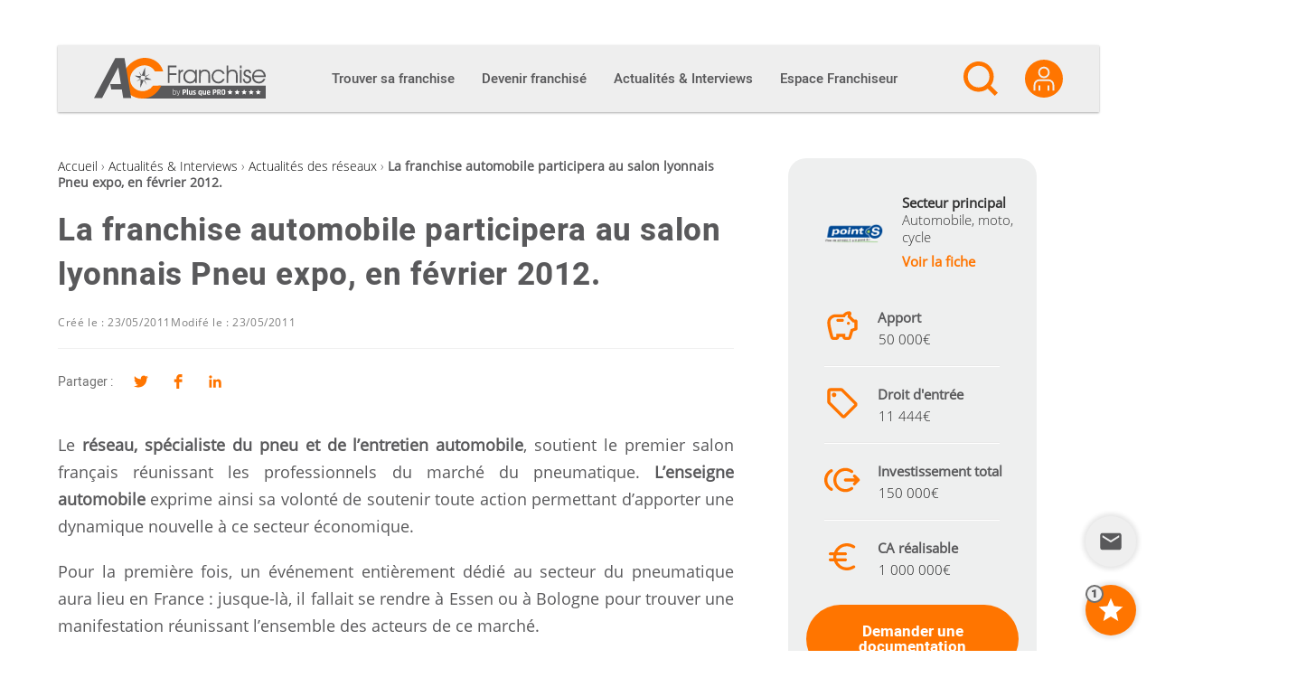

--- FILE ---
content_type: text/html; charset=UTF-8
request_url: https://ac-franchise.com/article/la-franchise-automobile-participera-au-salon-lyonnais-pneu-expo-en-fevrier-2012
body_size: 33316
content:

<!DOCTYPE html>
<html lang="fr-FR">

<head>
  <meta charset="UTF-8">
  <link rel="profile" href="http://gmpg.org/xfn/11">

  <meta name='robots' content='index, follow, max-image-preview:large, max-snippet:-1, max-video-preview:-1' />
<meta name="viewport" content="width=device-width, initial-scale=1">
	<!-- This site is optimized with the Yoast SEO plugin v26.7 - https://yoast.com/wordpress/plugins/seo/ -->
	<title>POINT S: La franchise automobile participera au salon lyonnais Pneu expo, en février 2012.</title>
<link crossorigin data-rocket-preconnect href="https://www.gstatic.com" rel="preconnect">
<link crossorigin data-rocket-preconnect href="https://www.googletagmanager.com" rel="preconnect">
<link crossorigin data-rocket-preconnect href="https://ac-franchise.be" rel="preconnect">
<link crossorigin data-rocket-preconnect href="https://www.google.com" rel="preconnect"><link rel="preload" data-rocket-preload as="image" href="https://ac-franchise.com/wp-content/themes/oceanwp-child/img/acfranchise_logo.svg" fetchpriority="high">
	<meta name="description" content="Le réseau, spécialiste du pneu et de l&#039;entretien automobile, soutient le premier salon français réunissant les professionnels du marché du pneumatique. L&#039;enseigne automobile exprime ainsi sa volonté de soutenir toute action permettant d&#039;apporter u..." />
	<link rel="canonical" href="https://ac-franchise.com/article/la-franchise-automobile-participera-au-salon-lyonnais-pneu-expo-en-fevrier-2012" />
	<meta property="og:locale" content="fr_FR" />
	<meta property="og:type" content="article" />
	<meta property="og:title" content="Actualité - POINT S: La franchise automobile participera au salon lyonnais Pneu expo, en février 2012." />
	<meta property="og:description" content="Le réseau, spécialiste du pneu et de l&#039;entretien automobile, soutient le premier salon français réunissant les professionnels du marché du pneumatique. L&#039;enseigne automobile exprime ainsi sa volonté de soutenir toute action permettant d&#039;apporter u..." />
	<meta property="og:url" content="https://ac-franchise.com/article/la-franchise-automobile-participera-au-salon-lyonnais-pneu-expo-en-fevrier-2012" />
	<meta property="og:site_name" content="AC Franchise" />
	<meta property="article:published_time" content="2011-05-23T02:00:00+00:00" />
	<meta property="og:image" content="https://ac-franchise.com/wp-content/uploads/2019/03/acfranchise_logo_facebook.png" />
	<meta property="og:image:width" content="1200" />
	<meta property="og:image:height" content="630" />
	<meta property="og:image:type" content="image/png" />
	<meta name="author" content="Valérie Meyer" />
	<meta name="twitter:card" content="summary_large_image" />
	<meta name="twitter:label1" content="Written by" />
	<meta name="twitter:data1" content="Valérie Meyer" />
	<meta name="twitter:label2" content="Est. reading time" />
	<meta name="twitter:data2" content="2 minutes" />
	<script type="application/ld+json" class="yoast-schema-graph">{"@context":"https://schema.org","@graph":[{"@type":"Article","@id":"https://ac-franchise.com/article/la-franchise-automobile-participera-au-salon-lyonnais-pneu-expo-en-fevrier-2012#article","isPartOf":{"@id":"https://ac-franchise.com/article/la-franchise-automobile-participera-au-salon-lyonnais-pneu-expo-en-fevrier-2012"},"author":{"name":"AC Franchise","@id":"https://ac-franchise.com/#/schema/person/2cd5c55ac94dc2d0855af632c65754ee"},"headline":"La franchise automobile participera au salon lyonnais Pneu expo, en février 2012.","datePublished":"2011-05-23T02:00:00+00:00","mainEntityOfPage":{"@id":"https://ac-franchise.com/article/la-franchise-automobile-participera-au-salon-lyonnais-pneu-expo-en-fevrier-2012"},"wordCount":369,"publisher":{"@id":"https://ac-franchise.com/#organization"},"keywords":["Autre"],"articleSection":["Actualités des réseaux"],"inLanguage":"fr-FR"},{"@type":"WebPage","@id":"https://ac-franchise.com/article/la-franchise-automobile-participera-au-salon-lyonnais-pneu-expo-en-fevrier-2012","url":"https://ac-franchise.com/article/la-franchise-automobile-participera-au-salon-lyonnais-pneu-expo-en-fevrier-2012","name":"Actualité - POINT S: La franchise automobile participera au salon lyonnais Pneu expo, en février 2012.","isPartOf":{"@id":"https://ac-franchise.com/#website"},"datePublished":"2011-05-23T02:00:00+00:00","description":"Le réseau, spécialiste du pneu et de l'entretien automobile, soutient le premier salon français réunissant les professionnels du marché du pneumatique. L'enseigne automobile exprime ainsi sa volonté de soutenir toute action permettant d'apporter u...","breadcrumb":{"@id":"https://ac-franchise.com/article/la-franchise-automobile-participera-au-salon-lyonnais-pneu-expo-en-fevrier-2012#breadcrumb"},"inLanguage":"fr-FR","potentialAction":[{"@type":"ReadAction","target":["https://ac-franchise.com/article/la-franchise-automobile-participera-au-salon-lyonnais-pneu-expo-en-fevrier-2012"]}]},{"@type":"BreadcrumbList","@id":"https://ac-franchise.com/article/la-franchise-automobile-participera-au-salon-lyonnais-pneu-expo-en-fevrier-2012#breadcrumb","itemListElement":[{"@type":"ListItem","position":1,"name":"Accueil","item":"https://ac-franchise.com/"},{"@type":"ListItem","position":2,"name":"Actualités &amp; Interviews","item":"https://ac-franchise.com/actualites-interviews"},{"@type":"ListItem","position":3,"name":"Actualités des réseaux","item":"https://ac-franchise.com/actualites-interviews/actualites-des-reseaux"},{"@type":"ListItem","position":4,"name":"La franchise automobile participera au salon lyonnais Pneu expo, en février 2012."}]},{"@type":"WebSite","@id":"https://ac-franchise.com/#website","url":"https://ac-franchise.com/","name":"AC Franchise","description":"Créer une franchise et devenir franchisé !","publisher":{"@id":"https://ac-franchise.com/#organization"},"potentialAction":[{"@type":"SearchAction","target":{"@type":"EntryPoint","urlTemplate":"https://ac-franchise.com/?s={search_term_string}"},"query-input":{"@type":"PropertyValueSpecification","valueRequired":true,"valueName":"search_term_string"}}],"inLanguage":"fr-FR"},{"@type":"Organization","@id":"https://ac-franchise.com/#organization","name":"AC Franchise","url":"https://ac-franchise.com/","logo":{"@type":"ImageObject","inLanguage":"fr-FR","@id":"https://ac-franchise.com/#/schema/logo/image/","url":"https://ac-franchise.com/wp-content/uploads/2019/09/acfranchise_logo.png","contentUrl":"https://ac-franchise.com/wp-content/uploads/2019/09/acfranchise_logo.png","width":300,"height":71,"caption":"AC Franchise"},"image":{"@id":"https://ac-franchise.com/#/schema/logo/image/"}},{"@type":"Person","@id":"https://ac-franchise.com/#/schema/person/2cd5c55ac94dc2d0855af632c65754ee","name":"Valérie Meyer","image":{"@type":"ImageObject","inLanguage":"fr-FR","@id":"https://ac-franchise.com/#/schema/person/image/","url":"https://secure.gravatar.com/avatar/e3f4fdf85b2d0987d0f6cbfb7576900d43cafa41e2fce7c1de2973928995ff52?s=96&d=mm&r=g","contentUrl":"https://secure.gravatar.com/avatar/e3f4fdf85b2d0987d0f6cbfb7576900d43cafa41e2fce7c1de2973928995ff52?s=96&d=mm&r=g","caption":"Valérie Meyer"}}]}</script>
	<!-- / Yoast SEO plugin. -->



<link rel="alternate" type="application/rss+xml" title="AC Franchise &raquo; Flux" href="https://ac-franchise.com/feed" />
<link rel="preload" href="https://ac-franchise.com/wp-content/themes/oceanwp-child/fonts/heebo-v4-latin-regular.woff2" as="font" type="font/woff2" crossorigin />
<link rel="preload" href="https://ac-franchise.com/wp-content/themes/oceanwp-child/fonts/heebo-v4-latin-500.woff2" as="font" type="font/woff2" crossorigin />
<link rel="preload" href="https://ac-franchise.com/wp-content/themes/oceanwp-child/fonts/heebo-v4-latin-900.woff2" as="font" type="font/woff2" crossorigin />
<link rel="preload" href="https://ac-franchise.com/wp-content/themes/oceanwp-child/fonts/open-sans-v15-latin-300.woff2" as="font" type="font/woff2" crossorigin />
<link rel="preload" href="https://ac-franchise.com/wp-content/themes/oceanwp-child/fonts/open-sans-v15-latin-regular.woff2" as="font" type="font/woff2" crossorigin />
<link rel="preconnect" href="https://www.clarity.ms">
<link rel="preconnect" href="https://c.clarity.ms">
<link rel="preconnect" href="https://c.bing.com">
<link rel="preconnect" href="https://matomo.siligon-valley.org">
<link rel="preconnect" href="https://www.google-analytics.com">
<link rel="preconnect" href="https://www.googletagmanager.com">

                    <link rel="alternate" href="https://ac-franchise.com/article/la-franchise-automobile-participera-au-salon-lyonnais-pneu-expo-en-fevrier-2012" hreflang="x-default"/>

                    <link rel="alternate" href="https://ac-franchise.com/article/la-franchise-automobile-participera-au-salon-lyonnais-pneu-expo-en-fevrier-2012" hreflang="fr-fr"/>

					
                <link rel="alternate" href="https://ac-franchise.be/article/la-franchise-automobile-participera-au-salon-lyonnais-pneu-expo-en-fevrier-2012" hreflang="fr-be"/>

				<link rel="alternate" title="oEmbed (JSON)" type="application/json+oembed" href="https://ac-franchise.com/wp-json/oembed/1.0/embed?url=https%3A%2F%2Fac-franchise.com%2Farticle%2Fla-franchise-automobile-participera-au-salon-lyonnais-pneu-expo-en-fevrier-2012" />
<link rel="alternate" title="oEmbed (XML)" type="text/xml+oembed" href="https://ac-franchise.com/wp-json/oembed/1.0/embed?url=https%3A%2F%2Fac-franchise.com%2Farticle%2Fla-franchise-automobile-participera-au-salon-lyonnais-pneu-expo-en-fevrier-2012&#038;format=xml" />
<style id='wp-img-auto-sizes-contain-inline-css'>
img:is([sizes=auto i],[sizes^="auto," i]){contain-intrinsic-size:3000px 1500px}
/*# sourceURL=wp-img-auto-sizes-contain-inline-css */
</style>
<style id='wp-emoji-styles-inline-css'>

	img.wp-smiley, img.emoji {
		display: inline !important;
		border: none !important;
		box-shadow: none !important;
		height: 1em !important;
		width: 1em !important;
		margin: 0 0.07em !important;
		vertical-align: -0.1em !important;
		background: none !important;
		padding: 0 !important;
	}
/*# sourceURL=wp-emoji-styles-inline-css */
</style>
<link rel='stylesheet' id='wp-block-library-css' href='https://ac-franchise.com/wp-includes/css/dist/block-library/style.min.css?ver=d707506dbb1a72051dc84a81dee87db3' media='all' />
<style id='wp-block-library-theme-inline-css'>
.wp-block-audio :where(figcaption){color:#555;font-size:13px;text-align:center}.is-dark-theme .wp-block-audio :where(figcaption){color:#ffffffa6}.wp-block-audio{margin:0 0 1em}.wp-block-code{border:1px solid #ccc;border-radius:4px;font-family:Menlo,Consolas,monaco,monospace;padding:.8em 1em}.wp-block-embed :where(figcaption){color:#555;font-size:13px;text-align:center}.is-dark-theme .wp-block-embed :where(figcaption){color:#ffffffa6}.wp-block-embed{margin:0 0 1em}.blocks-gallery-caption{color:#555;font-size:13px;text-align:center}.is-dark-theme .blocks-gallery-caption{color:#ffffffa6}:root :where(.wp-block-image figcaption){color:#555;font-size:13px;text-align:center}.is-dark-theme :root :where(.wp-block-image figcaption){color:#ffffffa6}.wp-block-image{margin:0 0 1em}.wp-block-pullquote{border-bottom:4px solid;border-top:4px solid;color:currentColor;margin-bottom:1.75em}.wp-block-pullquote :where(cite),.wp-block-pullquote :where(footer),.wp-block-pullquote__citation{color:currentColor;font-size:.8125em;font-style:normal;text-transform:uppercase}.wp-block-quote{border-left:.25em solid;margin:0 0 1.75em;padding-left:1em}.wp-block-quote cite,.wp-block-quote footer{color:currentColor;font-size:.8125em;font-style:normal;position:relative}.wp-block-quote:where(.has-text-align-right){border-left:none;border-right:.25em solid;padding-left:0;padding-right:1em}.wp-block-quote:where(.has-text-align-center){border:none;padding-left:0}.wp-block-quote.is-large,.wp-block-quote.is-style-large,.wp-block-quote:where(.is-style-plain){border:none}.wp-block-search .wp-block-search__label{font-weight:700}.wp-block-search__button{border:1px solid #ccc;padding:.375em .625em}:where(.wp-block-group.has-background){padding:1.25em 2.375em}.wp-block-separator.has-css-opacity{opacity:.4}.wp-block-separator{border:none;border-bottom:2px solid;margin-left:auto;margin-right:auto}.wp-block-separator.has-alpha-channel-opacity{opacity:1}.wp-block-separator:not(.is-style-wide):not(.is-style-dots){width:100px}.wp-block-separator.has-background:not(.is-style-dots){border-bottom:none;height:1px}.wp-block-separator.has-background:not(.is-style-wide):not(.is-style-dots){height:2px}.wp-block-table{margin:0 0 1em}.wp-block-table td,.wp-block-table th{word-break:normal}.wp-block-table :where(figcaption){color:#555;font-size:13px;text-align:center}.is-dark-theme .wp-block-table :where(figcaption){color:#ffffffa6}.wp-block-video :where(figcaption){color:#555;font-size:13px;text-align:center}.is-dark-theme .wp-block-video :where(figcaption){color:#ffffffa6}.wp-block-video{margin:0 0 1em}:root :where(.wp-block-template-part.has-background){margin-bottom:0;margin-top:0;padding:1.25em 2.375em}
/*# sourceURL=/wp-includes/css/dist/block-library/theme.min.css */
</style>
<style id='classic-theme-styles-inline-css'>
/*! This file is auto-generated */
.wp-block-button__link{color:#fff;background-color:#32373c;border-radius:9999px;box-shadow:none;text-decoration:none;padding:calc(.667em + 2px) calc(1.333em + 2px);font-size:1.125em}.wp-block-file__button{background:#32373c;color:#fff;text-decoration:none}
/*# sourceURL=/wp-includes/css/classic-themes.min.css */
</style>
<link rel='stylesheet' id='elasticpress-related-posts-block-css' href='https://ac-franchise.com/wp-content/plugins/elasticpress/dist/css/related-posts-block-styles.min.css?ver=4.1.0' media='all' />
<style id='global-styles-inline-css'>
:root{--wp--preset--aspect-ratio--square: 1;--wp--preset--aspect-ratio--4-3: 4/3;--wp--preset--aspect-ratio--3-4: 3/4;--wp--preset--aspect-ratio--3-2: 3/2;--wp--preset--aspect-ratio--2-3: 2/3;--wp--preset--aspect-ratio--16-9: 16/9;--wp--preset--aspect-ratio--9-16: 9/16;--wp--preset--color--black: #000000;--wp--preset--color--cyan-bluish-gray: #abb8c3;--wp--preset--color--white: #ffffff;--wp--preset--color--pale-pink: #f78da7;--wp--preset--color--vivid-red: #cf2e2e;--wp--preset--color--luminous-vivid-orange: #ff6900;--wp--preset--color--luminous-vivid-amber: #fcb900;--wp--preset--color--light-green-cyan: #7bdcb5;--wp--preset--color--vivid-green-cyan: #00d084;--wp--preset--color--pale-cyan-blue: #8ed1fc;--wp--preset--color--vivid-cyan-blue: #0693e3;--wp--preset--color--vivid-purple: #9b51e0;--wp--preset--gradient--vivid-cyan-blue-to-vivid-purple: linear-gradient(135deg,rgb(6,147,227) 0%,rgb(155,81,224) 100%);--wp--preset--gradient--light-green-cyan-to-vivid-green-cyan: linear-gradient(135deg,rgb(122,220,180) 0%,rgb(0,208,130) 100%);--wp--preset--gradient--luminous-vivid-amber-to-luminous-vivid-orange: linear-gradient(135deg,rgb(252,185,0) 0%,rgb(255,105,0) 100%);--wp--preset--gradient--luminous-vivid-orange-to-vivid-red: linear-gradient(135deg,rgb(255,105,0) 0%,rgb(207,46,46) 100%);--wp--preset--gradient--very-light-gray-to-cyan-bluish-gray: linear-gradient(135deg,rgb(238,238,238) 0%,rgb(169,184,195) 100%);--wp--preset--gradient--cool-to-warm-spectrum: linear-gradient(135deg,rgb(74,234,220) 0%,rgb(151,120,209) 20%,rgb(207,42,186) 40%,rgb(238,44,130) 60%,rgb(251,105,98) 80%,rgb(254,248,76) 100%);--wp--preset--gradient--blush-light-purple: linear-gradient(135deg,rgb(255,206,236) 0%,rgb(152,150,240) 100%);--wp--preset--gradient--blush-bordeaux: linear-gradient(135deg,rgb(254,205,165) 0%,rgb(254,45,45) 50%,rgb(107,0,62) 100%);--wp--preset--gradient--luminous-dusk: linear-gradient(135deg,rgb(255,203,112) 0%,rgb(199,81,192) 50%,rgb(65,88,208) 100%);--wp--preset--gradient--pale-ocean: linear-gradient(135deg,rgb(255,245,203) 0%,rgb(182,227,212) 50%,rgb(51,167,181) 100%);--wp--preset--gradient--electric-grass: linear-gradient(135deg,rgb(202,248,128) 0%,rgb(113,206,126) 100%);--wp--preset--gradient--midnight: linear-gradient(135deg,rgb(2,3,129) 0%,rgb(40,116,252) 100%);--wp--preset--font-size--small: 13px;--wp--preset--font-size--medium: 20px;--wp--preset--font-size--large: 36px;--wp--preset--font-size--x-large: 42px;--wp--preset--spacing--20: 0.44rem;--wp--preset--spacing--30: 0.67rem;--wp--preset--spacing--40: 1rem;--wp--preset--spacing--50: 1.5rem;--wp--preset--spacing--60: 2.25rem;--wp--preset--spacing--70: 3.38rem;--wp--preset--spacing--80: 5.06rem;--wp--preset--shadow--natural: 6px 6px 9px rgba(0, 0, 0, 0.2);--wp--preset--shadow--deep: 12px 12px 50px rgba(0, 0, 0, 0.4);--wp--preset--shadow--sharp: 6px 6px 0px rgba(0, 0, 0, 0.2);--wp--preset--shadow--outlined: 6px 6px 0px -3px rgb(255, 255, 255), 6px 6px rgb(0, 0, 0);--wp--preset--shadow--crisp: 6px 6px 0px rgb(0, 0, 0);}:where(.is-layout-flex){gap: 0.5em;}:where(.is-layout-grid){gap: 0.5em;}body .is-layout-flex{display: flex;}.is-layout-flex{flex-wrap: wrap;align-items: center;}.is-layout-flex > :is(*, div){margin: 0;}body .is-layout-grid{display: grid;}.is-layout-grid > :is(*, div){margin: 0;}:where(.wp-block-columns.is-layout-flex){gap: 2em;}:where(.wp-block-columns.is-layout-grid){gap: 2em;}:where(.wp-block-post-template.is-layout-flex){gap: 1.25em;}:where(.wp-block-post-template.is-layout-grid){gap: 1.25em;}.has-black-color{color: var(--wp--preset--color--black) !important;}.has-cyan-bluish-gray-color{color: var(--wp--preset--color--cyan-bluish-gray) !important;}.has-white-color{color: var(--wp--preset--color--white) !important;}.has-pale-pink-color{color: var(--wp--preset--color--pale-pink) !important;}.has-vivid-red-color{color: var(--wp--preset--color--vivid-red) !important;}.has-luminous-vivid-orange-color{color: var(--wp--preset--color--luminous-vivid-orange) !important;}.has-luminous-vivid-amber-color{color: var(--wp--preset--color--luminous-vivid-amber) !important;}.has-light-green-cyan-color{color: var(--wp--preset--color--light-green-cyan) !important;}.has-vivid-green-cyan-color{color: var(--wp--preset--color--vivid-green-cyan) !important;}.has-pale-cyan-blue-color{color: var(--wp--preset--color--pale-cyan-blue) !important;}.has-vivid-cyan-blue-color{color: var(--wp--preset--color--vivid-cyan-blue) !important;}.has-vivid-purple-color{color: var(--wp--preset--color--vivid-purple) !important;}.has-black-background-color{background-color: var(--wp--preset--color--black) !important;}.has-cyan-bluish-gray-background-color{background-color: var(--wp--preset--color--cyan-bluish-gray) !important;}.has-white-background-color{background-color: var(--wp--preset--color--white) !important;}.has-pale-pink-background-color{background-color: var(--wp--preset--color--pale-pink) !important;}.has-vivid-red-background-color{background-color: var(--wp--preset--color--vivid-red) !important;}.has-luminous-vivid-orange-background-color{background-color: var(--wp--preset--color--luminous-vivid-orange) !important;}.has-luminous-vivid-amber-background-color{background-color: var(--wp--preset--color--luminous-vivid-amber) !important;}.has-light-green-cyan-background-color{background-color: var(--wp--preset--color--light-green-cyan) !important;}.has-vivid-green-cyan-background-color{background-color: var(--wp--preset--color--vivid-green-cyan) !important;}.has-pale-cyan-blue-background-color{background-color: var(--wp--preset--color--pale-cyan-blue) !important;}.has-vivid-cyan-blue-background-color{background-color: var(--wp--preset--color--vivid-cyan-blue) !important;}.has-vivid-purple-background-color{background-color: var(--wp--preset--color--vivid-purple) !important;}.has-black-border-color{border-color: var(--wp--preset--color--black) !important;}.has-cyan-bluish-gray-border-color{border-color: var(--wp--preset--color--cyan-bluish-gray) !important;}.has-white-border-color{border-color: var(--wp--preset--color--white) !important;}.has-pale-pink-border-color{border-color: var(--wp--preset--color--pale-pink) !important;}.has-vivid-red-border-color{border-color: var(--wp--preset--color--vivid-red) !important;}.has-luminous-vivid-orange-border-color{border-color: var(--wp--preset--color--luminous-vivid-orange) !important;}.has-luminous-vivid-amber-border-color{border-color: var(--wp--preset--color--luminous-vivid-amber) !important;}.has-light-green-cyan-border-color{border-color: var(--wp--preset--color--light-green-cyan) !important;}.has-vivid-green-cyan-border-color{border-color: var(--wp--preset--color--vivid-green-cyan) !important;}.has-pale-cyan-blue-border-color{border-color: var(--wp--preset--color--pale-cyan-blue) !important;}.has-vivid-cyan-blue-border-color{border-color: var(--wp--preset--color--vivid-cyan-blue) !important;}.has-vivid-purple-border-color{border-color: var(--wp--preset--color--vivid-purple) !important;}.has-vivid-cyan-blue-to-vivid-purple-gradient-background{background: var(--wp--preset--gradient--vivid-cyan-blue-to-vivid-purple) !important;}.has-light-green-cyan-to-vivid-green-cyan-gradient-background{background: var(--wp--preset--gradient--light-green-cyan-to-vivid-green-cyan) !important;}.has-luminous-vivid-amber-to-luminous-vivid-orange-gradient-background{background: var(--wp--preset--gradient--luminous-vivid-amber-to-luminous-vivid-orange) !important;}.has-luminous-vivid-orange-to-vivid-red-gradient-background{background: var(--wp--preset--gradient--luminous-vivid-orange-to-vivid-red) !important;}.has-very-light-gray-to-cyan-bluish-gray-gradient-background{background: var(--wp--preset--gradient--very-light-gray-to-cyan-bluish-gray) !important;}.has-cool-to-warm-spectrum-gradient-background{background: var(--wp--preset--gradient--cool-to-warm-spectrum) !important;}.has-blush-light-purple-gradient-background{background: var(--wp--preset--gradient--blush-light-purple) !important;}.has-blush-bordeaux-gradient-background{background: var(--wp--preset--gradient--blush-bordeaux) !important;}.has-luminous-dusk-gradient-background{background: var(--wp--preset--gradient--luminous-dusk) !important;}.has-pale-ocean-gradient-background{background: var(--wp--preset--gradient--pale-ocean) !important;}.has-electric-grass-gradient-background{background: var(--wp--preset--gradient--electric-grass) !important;}.has-midnight-gradient-background{background: var(--wp--preset--gradient--midnight) !important;}.has-small-font-size{font-size: var(--wp--preset--font-size--small) !important;}.has-medium-font-size{font-size: var(--wp--preset--font-size--medium) !important;}.has-large-font-size{font-size: var(--wp--preset--font-size--large) !important;}.has-x-large-font-size{font-size: var(--wp--preset--font-size--x-large) !important;}
:where(.wp-block-post-template.is-layout-flex){gap: 1.25em;}:where(.wp-block-post-template.is-layout-grid){gap: 1.25em;}
:where(.wp-block-term-template.is-layout-flex){gap: 1.25em;}:where(.wp-block-term-template.is-layout-grid){gap: 1.25em;}
:where(.wp-block-columns.is-layout-flex){gap: 2em;}:where(.wp-block-columns.is-layout-grid){gap: 2em;}
:root :where(.wp-block-pullquote){font-size: 1.5em;line-height: 1.6;}
/*# sourceURL=global-styles-inline-css */
</style>
<link rel='stylesheet' id='pqp_ad_management_styles-css' href='https://ac-franchise.com/wp-content/plugins/pqp-ad-management/assets/css/front.css?ver=1768309737' media='all' />
<link rel='stylesheet' id='font-awesome-css' href='https://ac-franchise.com/wp-content/themes/oceanwp-child/assets/fonts/fontawesome/css/all.min.css?ver=6.7.2' media='all' />
<link rel='stylesheet' id='simple-line-icons-css' href='https://ac-franchise.com/wp-content/themes/oceanwp-child/assets/css/third/simple-line-icons.min.css?ver=2.4.0' media='all' />
<link rel='stylesheet' id='oceanwp-style-css' href='https://ac-franchise.com/wp-content/themes/oceanwp/assets/css/style.min.css?ver=1.0.1' media='all' />
<link rel='stylesheet' id='elasticpress-autosuggest-css' href='https://ac-franchise.com/wp-content/plugins/elasticpress/dist/css/autosuggest-styles.min.css?ver=26e3c1cd915b73e742ab41d02cd86563' media='all' />
<link rel='stylesheet' id='sib-front-css-css' href='https://ac-franchise.com/wp-content/plugins/mailin/css/mailin-front.css?ver=d707506dbb1a72051dc84a81dee87db3' media='all' />
<link rel='stylesheet' id='oe-widgets-style-css' href='https://ac-franchise.com/wp-content/plugins/ocean-extra/assets/css/widgets.css?ver=d707506dbb1a72051dc84a81dee87db3' media='all' />
<link rel='stylesheet' id='oss-social-share-style-css' href='https://ac-franchise.com/wp-content/plugins/ocean-social-sharing/assets/css/style.min.css?ver=d707506dbb1a72051dc84a81dee87db3' media='all' />
<link rel='stylesheet' id='ac-parent-styles-css' href='https://ac-franchise.com/wp-content/themes/oceanwp/style.css?ver=1768309768' media='all' />
<link rel='stylesheet' id='correctif-icon-css' href='https://ac-franchise.com/wp-content/themes/oceanwp-child/css/correctif-icon.css?ver=d707506dbb1a72051dc84a81dee87db3' media='all' />
<link rel='stylesheet' id='acf-jquery-ui-theme-smoothness-css' href='https://ac-franchise.com/wp-content/themes/oceanwp-child/jquery-ui/themes/smoothness/jquery-ui.min.css?ver=d707506dbb1a72051dc84a81dee87db3' media='all' />
<link rel='stylesheet' id='ac-butterbean-css-css' href='https://ac-franchise.com/wp-content/themes/oceanwp-child/butterbean/butterbean.css?ver=1768309703' media='all' />
<link rel='stylesheet' id='select2-css-css' href='https://ac-franchise.com/wp-content/themes/oceanwp-child/select2/select2.min.css?ver=d707506dbb1a72051dc84a81dee87db3' media='all' />
<link rel='stylesheet' id='owl-css-css' href='https://ac-franchise.com/wp-content/themes/oceanwp-child/owlcarousel/assets/owl.carousel.min.css?ver=d707506dbb1a72051dc84a81dee87db3' media='all' />
<link rel='stylesheet' id='owl-theme-css' href='https://ac-franchise.com/wp-content/themes/oceanwp-child/owlcarousel/assets/owl.theme.default.min.css?ver=d707506dbb1a72051dc84a81dee87db3' media='all' />
<link rel='stylesheet' id='ac-child-style-styles-css' href='https://ac-franchise.com/wp-content/themes/oceanwp-child/css/styles.css?ver=1768309703' media='all' />
<link rel='stylesheet' id='ac-child-style-fonts-css' href='https://ac-franchise.com/wp-content/themes/oceanwp-child/css/fonts.css?ver=1768309703' media='all' />
<link rel='stylesheet' id='ac-child-style-espace_franchiseur-css' href='https://ac-franchise.com/wp-content/themes/oceanwp-child/css/espace_franchiseur.css?ver=1768309703' media='all' />
<link rel='stylesheet' id='ac-child-style-admin-css' href='https://ac-franchise.com/wp-content/themes/oceanwp-child/css/admin.css?ver=1768309703' media='all' />
<link rel='stylesheet' id='ac-child-style-menu-css' href='https://ac-franchise.com/wp-content/themes/oceanwp-child/css/menu.css?ver=1768309703' media='all' />
<link rel='stylesheet' id='ac-child-style-newsletter-css' href='https://ac-franchise.com/wp-content/themes/oceanwp-child/css/newsletter.css?ver=1768309703' media='all' />
<link rel='stylesheet' id='ac-child-style-widgets/news-css' href='https://ac-franchise.com/wp-content/themes/oceanwp-child/css/widgets/news.css?ver=1768309703' media='all' />
<link rel='stylesheet' id='ac-child-style-widgets/franchises-css' href='https://ac-franchise.com/wp-content/themes/oceanwp-child/css/widgets/franchises.css?ver=1768309703' media='all' />
<link rel='stylesheet' id='ac-child-style-widgets/franchises_condensed-css' href='https://ac-franchise.com/wp-content/themes/oceanwp-child/css/widgets/franchises_condensed.css?ver=1768309703' media='all' />
<link rel='stylesheet' id='ac-child-style-widgets/tv-css' href='https://ac-franchise.com/wp-content/themes/oceanwp-child/css/widgets/tv.css?ver=1768309703' media='all' />
<link rel='stylesheet' id='ac-child-style-widgets/experts-css' href='https://ac-franchise.com/wp-content/themes/oceanwp-child/css/widgets/experts.css?ver=1768309703' media='all' />
<link rel='stylesheet' id='ac-child-style-widgets/sectors-css' href='https://ac-franchise.com/wp-content/themes/oceanwp-child/css/widgets/sectors.css?ver=1768309703' media='all' />
<link rel='stylesheet' id='ac-child-style-widgets/dossiers-css' href='https://ac-franchise.com/wp-content/themes/oceanwp-child/css/widgets/dossiers.css?ver=1768309703' media='all' />
<link rel='stylesheet' id='ac-child-style-widgets/login-css' href='https://ac-franchise.com/wp-content/themes/oceanwp-child/css/widgets/login.css?ver=1768309703' media='all' />
<link rel='stylesheet' id='ac-child-style-widgets/register-css' href='https://ac-franchise.com/wp-content/themes/oceanwp-child/css/widgets/register.css?ver=1768309703' media='all' />
<link rel='stylesheet' id='ac-child-style-widgets/profile-css' href='https://ac-franchise.com/wp-content/themes/oceanwp-child/css/widgets/profile.css?ver=1768309703' media='all' />
<link rel='stylesheet' id='ac-child-style-widgets/forgot_password-css' href='https://ac-franchise.com/wp-content/themes/oceanwp-child/css/widgets/forgot_password.css?ver=1768309703' media='all' />
<link rel='stylesheet' id='ac-child-style-franchise/demande-de-documentation-css' href='https://ac-franchise.com/wp-content/themes/oceanwp-child/css/franchise/demande-de-documentation.css?ver=1768309703' media='all' />
<link rel='stylesheet' id='ac-child-style-franchise/single-css' href='https://ac-franchise.com/wp-content/themes/oceanwp-child/css/franchise/single.css?ver=1768309703' media='all' />
<link rel='stylesheet' id='ac-child-style-franchise/idlf_widget-css' href='https://ac-franchise.com/wp-content/themes/oceanwp-child/css/franchise/idlf_widget.css?ver=1768309703' media='all' />
<link rel='stylesheet' id='ac-child-style-franchise/idlf_banner-css' href='https://ac-franchise.com/wp-content/themes/oceanwp-child/css/franchise/idlf_banner.css?ver=1768309703' media='all' />
<link rel='stylesheet' id='dashicons-css' href='https://ac-franchise.com/wp-includes/css/dashicons.min.css?ver=d707506dbb1a72051dc84a81dee87db3' media='all' />
<link rel='stylesheet' id='ac-category-colors-css' href='https://ac-franchise.com/wp-content/cache/category_colors.css?ver=1768310986' media='all' />
<link rel='stylesheet' id='ac-child-devenir-franchise-css' href='https://ac-franchise.com/wp-content/themes/oceanwp-child/css/devenir-franchise/devenir-franchise.css?ver=d707506dbb1a72051dc84a81dee87db3' media='all' />
<link rel='stylesheet' id='custom-css' href='https://ac-franchise.com/wp-content/themes/oceanwp-child/css/override/custom.css?ver=d707506dbb1a72051dc84a81dee87db3' media='all' />
<link rel='stylesheet' id='widget-css' href='https://ac-franchise.com/wp-content/themes/oceanwp-child/css/override/widget.css?ver=d707506dbb1a72051dc84a81dee87db3' media='all' />
<link rel='stylesheet' id='widget-actu-css' href='https://ac-franchise.com/wp-content/themes/oceanwp-child/css/override/widget-actu.css?ver=d707506dbb1a72051dc84a81dee87db3' media='all' />
<link rel='stylesheet' id='template-news-css' href='https://ac-franchise.com/wp-content/themes/oceanwp-child/css/override/template-news.css?ver=d707506dbb1a72051dc84a81dee87db3' media='all' />
<link rel='stylesheet' id='page-secteur-css' href='https://ac-franchise.com/wp-content/themes/oceanwp-child/css/override/page-secteur.css?ver=d707506dbb1a72051dc84a81dee87db3' media='all' />
<link rel='stylesheet' id='popup-css' href='https://ac-franchise.com/wp-content/themes/oceanwp-child/css/override/popup.css?ver=d707506dbb1a72051dc84a81dee87db3' media='all' />
<link rel='stylesheet' id='hp-sections-css' href='https://ac-franchise.com/wp-content/themes/oceanwp-child/css/override/hp-sections.css?ver=d707506dbb1a72051dc84a81dee87db3' media='all' />
<link rel='stylesheet' id='faq-widget-css' href='https://ac-franchise.com/wp-content/themes/oceanwp-child/css/override/faq-widget.css?ver=d707506dbb1a72051dc84a81dee87db3' media='all' />
<link rel='stylesheet' id='didomi-yt-css' href='https://ac-franchise.com/wp-content/themes/oceanwp-child/css/override/didomi-yt.css?ver=d707506dbb1a72051dc84a81dee87db3' media='all' />
<link rel='stylesheet' id='cta-franchise-for-article-css' href='https://ac-franchise.com/wp-content/themes/oceanwp-child/css/override/cta-franchise-for-article.css?ver=d707506dbb1a72051dc84a81dee87db3' media='all' />
<link rel='stylesheet' id='breadcrumb-css' href='https://ac-franchise.com/wp-content/themes/oceanwp-child/css/override/breadcrumb.css?ver=d707506dbb1a72051dc84a81dee87db3' media='all' />
<link rel='stylesheet' id='bg-elementor-section-css' href='https://ac-franchise.com/wp-content/themes/oceanwp-child/css/override/bg-elementor-section.css?ver=d707506dbb1a72051dc84a81dee87db3' media='all' />
<script src="https://ac-franchise.com/wp-includes/js/jquery/jquery.min.js?ver=3.7.1" id="jquery-core-js"></script>
<script src="https://ac-franchise.com/wp-includes/js/jquery/jquery-migrate.min.js?ver=3.4.1" id="jquery-migrate-js"></script>
<script src="https://ac-franchise.com/wp-content/plugins/pqp-ad-management/assets/js/front/scripts.js?ver=1768309737" id="pqp_ad_management_scripts-js"></script>
<script id="sib-front-js-js-extra">
var sibErrMsg = {"invalidMail":"Veuillez entrer une adresse e-mail valide.","requiredField":"Veuillez compl\u00e9ter les champs obligatoires.","invalidDateFormat":"Veuillez entrer une date valide.","invalidSMSFormat":"Veuillez entrer une num\u00e9ro de t\u00e9l\u00e9phone valide."};
var ajax_sib_front_object = {"ajax_url":"https://ac-franchise.com/wp-admin/admin-ajax.php","ajax_nonce":"edfd20aecc","flag_url":"https://ac-franchise.com/wp-content/plugins/mailin/img/flags/"};
//# sourceURL=sib-front-js-js-extra
</script>
<script src="https://ac-franchise.com/wp-content/plugins/mailin/js/mailin-front.js?ver=1746828651" id="sib-front-js-js"></script>
<script id="modernizr-custom.js-js-after">
/*! modernizr 3.6.0 (Custom Build) | MIT *
		* https://modernizr.com/download/?-webp-setclasses !*/
	 !function(e,n,A){function o(e,n){return typeof e===n}function t(){var e,n,A,t,a,i,l;for(var f in r)if(r.hasOwnProperty(f)){if(e=[],n=r[f],n.name&&(e.push(n.name.toLowerCase()),n.options&&n.options.aliases&&n.options.aliases.length))for(A=0;A<n.options.aliases.length;A++)e.push(n.options.aliases[A].toLowerCase());for(t=o(n.fn,"function")?n.fn():n.fn,a=0;a<e.length;a++)i=e[a],l=i.split("."),1===l.length?Modernizr[l[0]]=t:(!Modernizr[l[0]]||Modernizr[l[0]]instanceof Boolean||(Modernizr[l[0]]=new Boolean(Modernizr[l[0]])),Modernizr[l[0]][l[1]]=t),s.push((t?"":"no-")+l.join("-"))}}function a(e){var n=u.className,A=Modernizr._config.classPrefix||"";if(c&&(n=n.baseVal),Modernizr._config.enableJSClass){var o=new RegExp("(^|\s)"+A+"no-js(\s|$)");n=n.replace(o,"$1"+A+"js$2")}Modernizr._config.enableClasses&&(n+=" "+A+e.join(" "+A),c?u.className.baseVal=n:u.className=n)}function i(e,n){if("object"==typeof e)for(var A in e)f(e,A)&&i(A,e[A]);else{e=e.toLowerCase();var o=e.split("."),t=Modernizr[o[0]];if(2==o.length&&(t=t[o[1]]),"undefined"!=typeof t)return Modernizr;n="function"==typeof n?n():n,1==o.length?Modernizr[o[0]]=n:(!Modernizr[o[0]]||Modernizr[o[0]]instanceof Boolean||(Modernizr[o[0]]=new Boolean(Modernizr[o[0]])),Modernizr[o[0]][o[1]]=n),a([(n&&0!=n?"":"no-")+o.join("-")]),Modernizr._trigger(e,n)}return Modernizr}var s=[],r=[],l={_version:"3.6.0",_config:{classPrefix:"",enableClasses:!0,enableJSClass:!0,usePrefixes:!0},_q:[],on:function(e,n){var A=this;setTimeout(function(){n(A[e])},0)},addTest:function(e,n,A){r.push({name:e,fn:n,options:A})},addAsyncTest:function(e){r.push({name:null,fn:e})}},Modernizr=function(){};Modernizr.prototype=l,Modernizr=new Modernizr;var f,u=n.documentElement,c="svg"===u.nodeName.toLowerCase();!function(){var e={}.hasOwnProperty;f=o(e,"undefined")||o(e.call,"undefined")?function(e,n){return n in e&&o(e.constructor.prototype[n],"undefined")}:function(n,A){return e.call(n,A)}}(),l._l={},l.on=function(e,n){this._l[e]||(this._l[e]=[]),this._l[e].push(n),Modernizr.hasOwnProperty(e)&&setTimeout(function(){Modernizr._trigger(e,Modernizr[e])},0)},l._trigger=function(e,n){if(this._l[e]){var A=this._l[e];setTimeout(function(){var e,o;for(e=0;e<A.length;e++)(o=A[e])(n)},0),delete this._l[e]}},Modernizr._q.push(function(){l.addTest=i}),Modernizr.addAsyncTest(function(){function e(e,n,A){function o(n){var o=n&&"load"===n.type?1==t.width:!1,a="webp"===e;i(e,a&&o?new Boolean(o):o),A&&A(n)}var t=new Image;t.onerror=o,t.onload=o,t.src=n}var n=[{uri:"[data-uri]",name:"webp"},{uri:"[data-uri]",name:"webp.alpha"},{uri:"[data-uri]",name:"webp.animation"},{uri:"[data-uri]",name:"webp.lossless"}],A=n.shift();e(A.name,A.uri,function(A){if(A&&"load"===A.type)for(var o=0;o<n.length;o++)e(n[o].name,n[o].uri)})}),t(),a(s),delete l.addTest,delete l.addAsyncTest;for(var p=0;p<Modernizr._q.length;p++)Modernizr._q[p]();e.Modernizr=Modernizr}(window,document);
/*! modernizr 3.6.0 (Custom Build) | MIT *
		* https://modernizr.com/download/?-webp-setclasses !*/
	 !function(e,n,A){function o(e,n){return typeof e===n}function t(){var e,n,A,t,a,i,l;for(var f in r)if(r.hasOwnProperty(f)){if(e=[],n=r[f],n.name&&(e.push(n.name.toLowerCase()),n.options&&n.options.aliases&&n.options.aliases.length))for(A=0;A<n.options.aliases.length;A++)e.push(n.options.aliases[A].toLowerCase());for(t=o(n.fn,"function")?n.fn():n.fn,a=0;a<e.length;a++)i=e[a],l=i.split("."),1===l.length?Modernizr[l[0]]=t:(!Modernizr[l[0]]||Modernizr[l[0]]instanceof Boolean||(Modernizr[l[0]]=new Boolean(Modernizr[l[0]])),Modernizr[l[0]][l[1]]=t),s.push((t?"":"no-")+l.join("-"))}}function a(e){var n=u.className,A=Modernizr._config.classPrefix||"";if(c&&(n=n.baseVal),Modernizr._config.enableJSClass){var o=new RegExp("(^|\s)"+A+"no-js(\s|$)");n=n.replace(o,"$1"+A+"js$2")}Modernizr._config.enableClasses&&(n+=" "+A+e.join(" "+A),c?u.className.baseVal=n:u.className=n)}function i(e,n){if("object"==typeof e)for(var A in e)f(e,A)&&i(A,e[A]);else{e=e.toLowerCase();var o=e.split("."),t=Modernizr[o[0]];if(2==o.length&&(t=t[o[1]]),"undefined"!=typeof t)return Modernizr;n="function"==typeof n?n():n,1==o.length?Modernizr[o[0]]=n:(!Modernizr[o[0]]||Modernizr[o[0]]instanceof Boolean||(Modernizr[o[0]]=new Boolean(Modernizr[o[0]])),Modernizr[o[0]][o[1]]=n),a([(n&&0!=n?"":"no-")+o.join("-")]),Modernizr._trigger(e,n)}return Modernizr}var s=[],r=[],l={_version:"3.6.0",_config:{classPrefix:"",enableClasses:!0,enableJSClass:!0,usePrefixes:!0},_q:[],on:function(e,n){var A=this;setTimeout(function(){n(A[e])},0)},addTest:function(e,n,A){r.push({name:e,fn:n,options:A})},addAsyncTest:function(e){r.push({name:null,fn:e})}},Modernizr=function(){};Modernizr.prototype=l,Modernizr=new Modernizr;var f,u=n.documentElement,c="svg"===u.nodeName.toLowerCase();!function(){var e={}.hasOwnProperty;f=o(e,"undefined")||o(e.call,"undefined")?function(e,n){return n in e&&o(e.constructor.prototype[n],"undefined")}:function(n,A){return e.call(n,A)}}(),l._l={},l.on=function(e,n){this._l[e]||(this._l[e]=[]),this._l[e].push(n),Modernizr.hasOwnProperty(e)&&setTimeout(function(){Modernizr._trigger(e,Modernizr[e])},0)},l._trigger=function(e,n){if(this._l[e]){var A=this._l[e];setTimeout(function(){var e,o;for(e=0;e<A.length;e++)(o=A[e])(n)},0),delete this._l[e]}},Modernizr._q.push(function(){l.addTest=i}),Modernizr.addAsyncTest(function(){function e(e,n,A){function o(n){var o=n&&"load"===n.type?1==t.width:!1,a="webp"===e;i(e,a&&o?new Boolean(o):o),A&&A(n)}var t=new Image;t.onerror=o,t.onload=o,t.src=n}var n=[{uri:"[data-uri]",name:"webp"},{uri:"[data-uri]",name:"webp.alpha"},{uri:"[data-uri]",name:"webp.animation"},{uri:"[data-uri]",name:"webp.lossless"}],A=n.shift();e(A.name,A.uri,function(A){if(A&&"load"===A.type)for(var o=0;o<n.length;o++)e(n[o].name,n[o].uri)})}),t(),a(s),delete l.addTest,delete l.addAsyncTest;for(var p=0;p<Modernizr._q.length;p++)Modernizr._q[p]();e.Modernizr=Modernizr}(window,document);
//# sourceURL=modernizr-custom.js-js-after
</script>
<script src="https://ac-franchise.com/wp-content/themes/oceanwp-child/js/base64.js?ver=1768309703" id="ac-child-script-base64-js"></script>
<script id="ac-child-script-scripts-js-extra">
var acfranchise_options = {"ajaxurl":"https://ac-franchise.com/wp-admin/admin-ajax.php"};
var acfranchise_options = {"ajaxurl":"https://ac-franchise.com/wp-admin/admin-ajax.php"};
var acfranchise_options = {"ajaxurl":"https://ac-franchise.com/wp-admin/admin-ajax.php"};
var acfranchise_options = {"ajaxurl":"https://ac-franchise.com/wp-admin/admin-ajax.php"};
//# sourceURL=ac-child-script-scripts-js-extra
</script>
<script src="https://ac-franchise.com/wp-content/themes/oceanwp-child/js/scripts.js?ver=1768309703" id="ac-child-script-scripts-js"></script>
<script src="https://ac-franchise.com/wp-content/themes/oceanwp-child/js/js.cookie.min.js?ver=1768309703" id="ac-child-script-js.cookie.min-js"></script>
<script src="https://ac-franchise.com/wp-content/themes/oceanwp-child/js/newsletter.js?ver=1768309703" id="ac-child-script-newsletter-js"></script>
<script src="https://ac-franchise.com/wp-content/themes/oceanwp-child/js/ga.js?ver=1768309703" id="ac-child-script-ga-js"></script>
<script src="https://ac-franchise.com/wp-content/themes/oceanwp-child/jquery-ui/jquery-ui.min.js?ver=d707506dbb1a72051dc84a81dee87db3" id="acf-jquery-ui-js"></script>
<script src="https://ac-franchise.com/wp-content/themes/oceanwp-child/jquery-ui/jquery-ui.js?ver=d707506dbb1a72051dc84a81dee87db3" id="jquery-ui-js"></script>
<script src="https://ac-franchise.com/wp-content/themes/oceanwp-child/butterbean/butterbean.js?ver=1768309703" id="ac-butterbean-js-js"></script>
<script src="https://ac-franchise.com/wp-content/themes/oceanwp-child/select2/select2.min.js?ver=d707506dbb1a72051dc84a81dee87db3" id="select2-js-js"></script>
<script src="https://ac-franchise.com/wp-content/themes/oceanwp-child/select2/i18n/fr.js?ver=d707506dbb1a72051dc84a81dee87db3" id="select2-fr-js-js"></script>
<script src="https://ac-franchise.com/wp-content/themes/oceanwp-child/owlcarousel/owl.carousel.min.js?ver=d707506dbb1a72051dc84a81dee87db3" id="owl-js-js"></script>
<script src="https://ac-franchise.com/wp-content/themes/oceanwp-child/js/jquery.fitvids.js?ver=1.1" id="fitvids-script-js"></script>
<link rel="https://api.w.org/" href="https://ac-franchise.com/wp-json/" /><link rel="alternate" title="JSON" type="application/json" href="https://ac-franchise.com/wp-json/wp/v2/posts/117712" /><link rel="EditURI" type="application/rsd+xml" title="RSD" href="https://ac-franchise.com/xmlrpc.php?rsd" />

<link rel='shortlink' href='https://ac-franchise.com/?p=117712' />
    <script>
        if (window.jQuery) jQuery(function($) {
            $('.elementor-section.lazyelementorbackgroundimages[data-settings*=background_background]').each(function() {
                var $section = $(this);
                if (window.Waypoint) new Waypoint({
                    element: $section.get(0),
                    handler: function(direction) {
                        $section.removeClass('lazyelementorbackgroundimages');
                    },
                    offset: $(window).height() + $(window).height() / 2
                });
            });
        });
    </script>
    <style>
        .lazyelementorbackgroundimages:not(.elementor-motion-effects-element-type-background) {
            background-image: none !important;
            /* lazyload fix for elementor */
        }
    </style>

    <link rel="apple-touch-icon" sizes="57x57" href="https://ac-franchise.com/wp-content/themes/oceanwp-child/favicon/apple-icon-57x57.png">
    <link rel="apple-touch-icon" sizes="60x60" href="https://ac-franchise.com/wp-content/themes/oceanwp-child/favicon/apple-icon-60x60.png">
    <link rel="apple-touch-icon" sizes="72x72" href="https://ac-franchise.com/wp-content/themes/oceanwp-child/favicon/apple-icon-72x72.png">
    <link rel="apple-touch-icon" sizes="76x76" href="https://ac-franchise.com/wp-content/themes/oceanwp-child/favicon/apple-icon-76x76.png">
    <link rel="apple-touch-icon" sizes="114x114" href="https://ac-franchise.com/wp-content/themes/oceanwp-child/favicon/apple-icon-114x114.png">
    <link rel="apple-touch-icon" sizes="120x120" href="https://ac-franchise.com/wp-content/themes/oceanwp-child/favicon/apple-icon-120x120.png">
    <link rel="apple-touch-icon" sizes="144x144" href="https://ac-franchise.com/wp-content/themes/oceanwp-child/favicon/apple-icon-144x144.png">
    <link rel="apple-touch-icon" sizes="152x152" href="https://ac-franchise.com/wp-content/themes/oceanwp-child/favicon/apple-icon-152x152.png">
    <link rel="apple-touch-icon" sizes="180x180" href="https://ac-franchise.com/wp-content/themes/oceanwp-child/favicon/apple-icon-180x180.png">
    <link rel="icon" type="image/png" sizes="192x192" href="https://ac-franchise.com/wp-content/themes/oceanwp-child/favicon/android-icon-192x192.png">
    <link rel="icon" type="image/png" sizes="32x32" href="https://ac-franchise.com/wp-content/themes/oceanwp-child/favicon/favicon-32x32.png">
    <link rel="icon" type="image/png" sizes="96x96" href="https://ac-franchise.com/wp-content/themes/oceanwp-child/favicon/favicon-96x96.png">
    <link rel="icon" type="image/png" sizes="16x16" href="https://ac-franchise.com/wp-content/themes/oceanwp-child/favicon/favicon-16x16.png">
    <link rel="manifest" href="https://ac-franchise.com/wp-content/themes/oceanwp-child/favicon/manifest.json">
    <meta name="msapplication-TileColor" content="#ffffff">
    <meta name="msapplication-TileImage" content="https://ac-franchise.com/wp-content/themes/oceanwp-child/favicon/ms-icon-144x144.png">
    <meta name="theme-color" content="#FF7500">

	<meta name="generator" content="Elementor 3.34.1; features: additional_custom_breakpoints; settings: css_print_method-internal, google_font-enabled, font_display-auto">
			<style>
				.e-con.e-parent:nth-of-type(n+4):not(.e-lazyloaded):not(.e-no-lazyload),
				.e-con.e-parent:nth-of-type(n+4):not(.e-lazyloaded):not(.e-no-lazyload) * {
					background-image: none !important;
				}
				@media screen and (max-height: 1024px) {
					.e-con.e-parent:nth-of-type(n+3):not(.e-lazyloaded):not(.e-no-lazyload),
					.e-con.e-parent:nth-of-type(n+3):not(.e-lazyloaded):not(.e-no-lazyload) * {
						background-image: none !important;
					}
				}
				@media screen and (max-height: 640px) {
					.e-con.e-parent:nth-of-type(n+2):not(.e-lazyloaded):not(.e-no-lazyload),
					.e-con.e-parent:nth-of-type(n+2):not(.e-lazyloaded):not(.e-no-lazyload) * {
						background-image: none !important;
					}
				}
			</style>
			<!-- OceanWP CSS -->
<style type="text/css">
/* Colors */a:hover,a.light:hover,.theme-heading .text::before,.theme-heading .text::after,#top-bar-content >a:hover,#top-bar-social li.oceanwp-email a:hover,#site-navigation-wrap .dropdown-menu >li >a:hover,#site-header.medium-header #medium-searchform button:hover,.oceanwp-mobile-menu-icon a:hover,.blog-entry.post .blog-entry-header .entry-title a:hover,.blog-entry.post .blog-entry-readmore a:hover,.blog-entry.thumbnail-entry .blog-entry-category a,ul.meta li a:hover,.dropcap,.single nav.post-navigation .nav-links .title,body .related-post-title a:hover,body #wp-calendar caption,body .contact-info-widget.default i,body .contact-info-widget.big-icons i,body .custom-links-widget .oceanwp-custom-links li a:hover,body .custom-links-widget .oceanwp-custom-links li a:hover:before,body .posts-thumbnails-widget li a:hover,body .social-widget li.oceanwp-email a:hover,.comment-author .comment-meta .comment-reply-link,#respond #cancel-comment-reply-link:hover,#footer-widgets .footer-box a:hover,#footer-bottom a:hover,#footer-bottom #footer-bottom-menu a:hover,.sidr a:hover,.sidr-class-dropdown-toggle:hover,.sidr-class-menu-item-has-children.active >a,.sidr-class-menu-item-has-children.active >a >.sidr-class-dropdown-toggle,input[type=checkbox]:checked:before{color:#f88000}.single nav.post-navigation .nav-links .title .owp-icon use,.blog-entry.post .blog-entry-readmore a:hover .owp-icon use,body .contact-info-widget.default .owp-icon use,body .contact-info-widget.big-icons .owp-icon use{stroke:#f88000}input[type="button"],input[type="reset"],input[type="submit"],button[type="submit"],.button,#site-navigation-wrap .dropdown-menu >li.btn >a >span,.thumbnail:hover i,.thumbnail:hover .link-post-svg-icon,.post-quote-content,.omw-modal .omw-close-modal,body .contact-info-widget.big-icons li:hover i,body .contact-info-widget.big-icons li:hover .owp-icon,body div.wpforms-container-full .wpforms-form input[type=submit],body div.wpforms-container-full .wpforms-form button[type=submit],body div.wpforms-container-full .wpforms-form .wpforms-page-button,.woocommerce-cart .wp-element-button,.woocommerce-checkout .wp-element-button,.wp-block-button__link{background-color:#f88000}.widget-title{border-color:#f88000}blockquote{border-color:#f88000}.wp-block-quote{border-color:#f88000}#searchform-dropdown{border-color:#f88000}.dropdown-menu .sub-menu{border-color:#f88000}.blog-entry.large-entry .blog-entry-readmore a:hover{border-color:#f88000}.oceanwp-newsletter-form-wrap input[type="email"]:focus{border-color:#f88000}.social-widget li.oceanwp-email a:hover{border-color:#f88000}#respond #cancel-comment-reply-link:hover{border-color:#f88000}body .contact-info-widget.big-icons li:hover i{border-color:#f88000}body .contact-info-widget.big-icons li:hover .owp-icon{border-color:#f88000}#footer-widgets .oceanwp-newsletter-form-wrap input[type="email"]:focus{border-color:#f88000}input[type="button"]:hover,input[type="reset"]:hover,input[type="submit"]:hover,button[type="submit"]:hover,input[type="button"]:focus,input[type="reset"]:focus,input[type="submit"]:focus,button[type="submit"]:focus,.button:hover,.button:focus,#site-navigation-wrap .dropdown-menu >li.btn >a:hover >span,.post-quote-author,.omw-modal .omw-close-modal:hover,body div.wpforms-container-full .wpforms-form input[type=submit]:hover,body div.wpforms-container-full .wpforms-form button[type=submit]:hover,body div.wpforms-container-full .wpforms-form .wpforms-page-button:hover,.woocommerce-cart .wp-element-button:hover,.woocommerce-checkout .wp-element-button:hover,.wp-block-button__link:hover{background-color:#f7aa59}a:hover{color:#f88000}a:hover .owp-icon use{stroke:#f88000}body .theme-button,body input[type="submit"],body button[type="submit"],body button,body .button,body div.wpforms-container-full .wpforms-form input[type=submit],body div.wpforms-container-full .wpforms-form button[type=submit],body div.wpforms-container-full .wpforms-form .wpforms-page-button,.woocommerce-cart .wp-element-button,.woocommerce-checkout .wp-element-button,.wp-block-button__link{background-color:#f88000}body .theme-button:hover,body input[type="submit"]:hover,body button[type="submit"]:hover,body button:hover,body .button:hover,body div.wpforms-container-full .wpforms-form input[type=submit]:hover,body div.wpforms-container-full .wpforms-form input[type=submit]:active,body div.wpforms-container-full .wpforms-form button[type=submit]:hover,body div.wpforms-container-full .wpforms-form button[type=submit]:active,body div.wpforms-container-full .wpforms-form .wpforms-page-button:hover,body div.wpforms-container-full .wpforms-form .wpforms-page-button:active,.woocommerce-cart .wp-element-button:hover,.woocommerce-checkout .wp-element-button:hover,.wp-block-button__link:hover{background-color:#f88000}body .theme-button,body input[type="submit"],body button[type="submit"],body button,body .button,body div.wpforms-container-full .wpforms-form input[type=submit],body div.wpforms-container-full .wpforms-form button[type=submit],body div.wpforms-container-full .wpforms-form .wpforms-page-button,.woocommerce-cart .wp-element-button,.woocommerce-checkout .wp-element-button,.wp-block-button__link{border-color:#ffffff}body .theme-button:hover,body input[type="submit"]:hover,body button[type="submit"]:hover,body button:hover,body .button:hover,body div.wpforms-container-full .wpforms-form input[type=submit]:hover,body div.wpforms-container-full .wpforms-form input[type=submit]:active,body div.wpforms-container-full .wpforms-form button[type=submit]:hover,body div.wpforms-container-full .wpforms-form button[type=submit]:active,body div.wpforms-container-full .wpforms-form .wpforms-page-button:hover,body div.wpforms-container-full .wpforms-form .wpforms-page-button:active,.woocommerce-cart .wp-element-button:hover,.woocommerce-checkout .wp-element-button:hover,.wp-block-button__link:hover{border-color:#ffffff}body{color:#59595b}h1,h2,h3,h4,h5,h6,.theme-heading,.widget-title,.oceanwp-widget-recent-posts-title,.comment-reply-title,.entry-title,.sidebar-box .widget-title{color:#555555}h1{color:#1f1f1f}h2{color:#1f1f1f}h3{color:#1f1f1f}h4{color:#1f1f1f}/* OceanWP Style Settings CSS */.theme-button,input[type="submit"],button[type="submit"],button,.button,body div.wpforms-container-full .wpforms-form input[type=submit],body div.wpforms-container-full .wpforms-form button[type=submit],body div.wpforms-container-full .wpforms-form .wpforms-page-button{border-style:solid}.theme-button,input[type="submit"],button[type="submit"],button,.button,body div.wpforms-container-full .wpforms-form input[type=submit],body div.wpforms-container-full .wpforms-form button[type=submit],body div.wpforms-container-full .wpforms-form .wpforms-page-button{border-width:1px}form input[type="text"],form input[type="password"],form input[type="email"],form input[type="url"],form input[type="date"],form input[type="month"],form input[type="time"],form input[type="datetime"],form input[type="datetime-local"],form input[type="week"],form input[type="number"],form input[type="search"],form input[type="tel"],form input[type="color"],form select,form textarea,.woocommerce .woocommerce-checkout .select2-container--default .select2-selection--single{border-style:solid}body div.wpforms-container-full .wpforms-form input[type=date],body div.wpforms-container-full .wpforms-form input[type=datetime],body div.wpforms-container-full .wpforms-form input[type=datetime-local],body div.wpforms-container-full .wpforms-form input[type=email],body div.wpforms-container-full .wpforms-form input[type=month],body div.wpforms-container-full .wpforms-form input[type=number],body div.wpforms-container-full .wpforms-form input[type=password],body div.wpforms-container-full .wpforms-form input[type=range],body div.wpforms-container-full .wpforms-form input[type=search],body div.wpforms-container-full .wpforms-form input[type=tel],body div.wpforms-container-full .wpforms-form input[type=text],body div.wpforms-container-full .wpforms-form input[type=time],body div.wpforms-container-full .wpforms-form input[type=url],body div.wpforms-container-full .wpforms-form input[type=week],body div.wpforms-container-full .wpforms-form select,body div.wpforms-container-full .wpforms-form textarea{border-style:solid}form input[type="text"],form input[type="password"],form input[type="email"],form input[type="url"],form input[type="date"],form input[type="month"],form input[type="time"],form input[type="datetime"],form input[type="datetime-local"],form input[type="week"],form input[type="number"],form input[type="search"],form input[type="tel"],form input[type="color"],form select,form textarea{border-radius:3px}body div.wpforms-container-full .wpforms-form input[type=date],body div.wpforms-container-full .wpforms-form input[type=datetime],body div.wpforms-container-full .wpforms-form input[type=datetime-local],body div.wpforms-container-full .wpforms-form input[type=email],body div.wpforms-container-full .wpforms-form input[type=month],body div.wpforms-container-full .wpforms-form input[type=number],body div.wpforms-container-full .wpforms-form input[type=password],body div.wpforms-container-full .wpforms-form input[type=range],body div.wpforms-container-full .wpforms-form input[type=search],body div.wpforms-container-full .wpforms-form input[type=tel],body div.wpforms-container-full .wpforms-form input[type=text],body div.wpforms-container-full .wpforms-form input[type=time],body div.wpforms-container-full .wpforms-form input[type=url],body div.wpforms-container-full .wpforms-form input[type=week],body div.wpforms-container-full .wpforms-form select,body div.wpforms-container-full .wpforms-form textarea{border-radius:3px}/* Header */#site-header.has-header-media .overlay-header-media{background-color:rgba(0,0,0,0.5)}#site-navigation-wrap .dropdown-menu >li >a,.oceanwp-mobile-menu-icon a,#searchform-header-replace-close{color:#473e37}#site-navigation-wrap .dropdown-menu >li >a .owp-icon use,.oceanwp-mobile-menu-icon a .owp-icon use,#searchform-header-replace-close .owp-icon use{stroke:#473e37}#site-navigation-wrap .dropdown-menu >li >a:hover,.oceanwp-mobile-menu-icon a:hover,#searchform-header-replace-close:hover{color:#8c5d3f}#site-navigation-wrap .dropdown-menu >li >a:hover .owp-icon use,.oceanwp-mobile-menu-icon a:hover .owp-icon use,#searchform-header-replace-close:hover .owp-icon use{stroke:#8c5d3f}#site-navigation-wrap .dropdown-menu >.current-menu-item >a,#site-navigation-wrap .dropdown-menu >.current-menu-ancestor >a,#site-navigation-wrap .dropdown-menu >.current-menu-item >a:hover,#site-navigation-wrap .dropdown-menu >.current-menu-ancestor >a:hover{color:#8c5d3f}/* Blog CSS */.ocean-single-post-header ul.meta-item li a:hover{color:#333333}/* Footer Widgets */#footer-widgets{background-color:#372f2a}#footer-widgets .footer-box a:hover,#footer-widgets a:hover{color:#f88000}/* Typography */body{font-family:'Open Sans';font-size:15px;line-height:1.3;font-weight:100}h1,h2,h3,h4,h5,h6,.theme-heading,.widget-title,.oceanwp-widget-recent-posts-title,.comment-reply-title,.entry-title,.sidebar-box .widget-title{line-height:1.4}h1{font-family:Heebo;font-size:35px;line-height:1.4;font-weight:500}@media screen and (max-width:480px){h1{font-size:25px}}h2{font-family:Heebo;font-size:35px;line-height:1.4;font-weight:500}@media screen and (max-width:480px){h2{font-size:25px}}h3{font-family:Heebo;font-size:18px;line-height:1.4}h4{font-family:Heebo;font-size:17px;line-height:1.4}h5{font-size:14px;line-height:1.4}h6{font-size:15px;line-height:1.4}.page-header .page-header-title,.page-header.background-image-page-header .page-header-title{font-size:32px;line-height:1.4}.page-header .page-subheading{font-size:15px;line-height:1.8}.site-breadcrumbs,.site-breadcrumbs a{font-size:13px;line-height:1.4}#top-bar-content,#top-bar-social-alt{font-size:12px;line-height:1.8}#site-logo a.site-logo-text{font-size:24px;line-height:1.8}.dropdown-menu ul li a.menu-link,#site-header.full_screen-header .fs-dropdown-menu ul.sub-menu li a{font-size:12px;line-height:1.2;letter-spacing:.6px}.sidr-class-dropdown-menu li a,a.sidr-class-toggle-sidr-close,#mobile-dropdown ul li a,body #mobile-fullscreen ul li a{font-size:15px;line-height:1.8}.blog-entry.post .blog-entry-header .entry-title a{font-size:24px;line-height:1.4}.ocean-single-post-header .single-post-title{font-size:34px;line-height:1.4;letter-spacing:.6px}.ocean-single-post-header ul.meta-item li,.ocean-single-post-header ul.meta-item li a{font-size:13px;line-height:1.4;letter-spacing:.6px}.ocean-single-post-header .post-author-name,.ocean-single-post-header .post-author-name a{font-size:14px;line-height:1.4;letter-spacing:.6px}.ocean-single-post-header .post-author-description{font-size:12px;line-height:1.4;letter-spacing:.6px}.single-post .entry-title{line-height:1.4;letter-spacing:.6px}.single-post ul.meta li,.single-post ul.meta li a{font-size:14px;line-height:1.4;letter-spacing:.6px}.sidebar-box .widget-title,.sidebar-box.widget_block .wp-block-heading{font-size:13px;line-height:1;letter-spacing:1px}#footer-widgets .footer-box .widget-title{font-size:13px;line-height:1;letter-spacing:1px}#footer-bottom #copyright{font-size:12px;line-height:1}#footer-bottom #footer-bottom-menu{font-size:12px;line-height:1}.woocommerce-store-notice.demo_store{line-height:2;letter-spacing:1.5px}.demo_store .woocommerce-store-notice__dismiss-link{line-height:2;letter-spacing:1.5px}.woocommerce ul.products li.product li.title h2,.woocommerce ul.products li.product li.title a{font-size:14px;line-height:1.5}.woocommerce ul.products li.product li.category,.woocommerce ul.products li.product li.category a{font-size:12px;line-height:1}.woocommerce ul.products li.product .price{font-size:18px;line-height:1}.woocommerce ul.products li.product .button,.woocommerce ul.products li.product .product-inner .added_to_cart{font-size:12px;line-height:1.5;letter-spacing:1px}.woocommerce ul.products li.owp-woo-cond-notice span,.woocommerce ul.products li.owp-woo-cond-notice a{font-size:16px;line-height:1;letter-spacing:1px;font-weight:600;text-transform:capitalize}.woocommerce div.product .product_title{font-size:24px;line-height:1.4;letter-spacing:.6px}.woocommerce div.product p.price{font-size:36px;line-height:1}.woocommerce .owp-btn-normal .summary form button.button,.woocommerce .owp-btn-big .summary form button.button,.woocommerce .owp-btn-very-big .summary form button.button{font-size:12px;line-height:1.5;letter-spacing:1px;text-transform:uppercase}.woocommerce div.owp-woo-single-cond-notice span,.woocommerce div.owp-woo-single-cond-notice a{font-size:18px;line-height:2;letter-spacing:1.5px;font-weight:600;text-transform:capitalize}.ocean-preloader--active .preloader-after-content{font-size:20px;line-height:1.8;letter-spacing:.6px}
</style>
      <script nowprocket>
      (function(w, d, s, l, i) {
        w[l] = w[l] || [];
        w[l].push({
          'gtm.start': new Date().getTime(),
          event: 'gtm.js'
        });
        var f = d.getElementsByTagName(s)[0],
          j = d.createElement(s),
          dl = l != 'dataLayer' ? '&l=' + l : '';
        j.async = true;
        j.src =
          'https://www.googletagmanager.com/gtm.js?id=' + i + dl;
        f.parentNode.insertBefore(j, f);
      })(window, document, 'script', 'dataLayer', 'GTM-P9J52MC');
    </script>
  
  <meta name="generator" content="WP Rocket 3.19.4" data-wpr-features="wpr_preconnect_external_domains wpr_oci wpr_desktop" /></head>

<body class="wp-singular post-template-default single single-post postid-117712 single-format-standard wp-custom-logo wp-embed-responsive wp-theme-oceanwp wp-child-theme-oceanwp-child acf-newsletter-disabled oceanwp-theme dropdown-mobile default-breakpoint has-sidebar content-right-sidebar post-in-category-actualites-des-reseaux page-header-disabled elementor-default elementor-kit-331664 header-not-as-overlay not-homepage no-js search-form-not-filled-in not-elementor-page">
      <noscript nowprocket><iframe src="https://www.googletagmanager.com/ns.html?id=GTM-P9J52MC" height="0" width="0" style="display:none;visibility:hidden"></iframe></noscript>
  
  
  <div  id="outer-wrap" class="site clr">

    
    <div  id="wrap" class="clr">

      
      
	<header  id="site-header" class="minimal-header clr" data-height="74">

		
			
				
				<div id="site-header-inner" class="clr container">

					
					

<div id="site-logo" class="clr" >

	
	<div id="site-logo-inner" class="clr">

		
			<a href="https://ac-franchise.com/" data-url="aHR0cHM6Ly9hYy1mcmFuY2hpc2UuY29tLw==" class="custom-logo-link">
				<img fetchpriority="high" src="https://ac-franchise.com/wp-content/themes/oceanwp-child/img/acfranchise_logo.svg" class="custom-logo custom-logo-normal" alt="Franchise : Créer votre franchise et devenez franchisé avec AC Franchise" itemprop="logo" width="190" height="45" />
				<img src="https://ac-franchise.com/wp-content/themes/oceanwp-child/img/acfranchise_logo_white.svg" class="custom-logo custom-logo-white" alt="Franchise : Créer votre franchise et devenez franchisé avec AC Franchise" width="190" height="45" />
			</a>

		
	</div><!-- #site-logo-inner -->

	
	
</div><!-- #site-logo -->

            <div id="site-navigation-wrap" class="clr">
		
		
		
        <nav id="site-navigation"
             class="navigation main-navigation clr">

			<ul id="menu-menu-principal-desktop" class="main-menu dropdown-menu sf-menu"><li id="menu-item-139976" class="menu-item menu-item-type-post_type menu-item-object-page menu-item-has-children dropdown menu-item-139976 megamenu-li auto-mega"><a href="https://ac-franchise.com/annuaire-de-la-franchise" class="menu-link"><span class="text-wrap">Trouver sa franchise<i class="nav-arrow fa fa-angle-down" aria-hidden="true" role="img"></i></span></a>
<ul class="megamenu col-4 sub-menu">
	<li id="menu-item-139977" class="menu-item menu-item-type-post_type menu-item-object-page menu-item-has-children dropdown menu-item-139977"><a href="https://ac-franchise.com/annuaire-de-la-franchise" class="menu-link"><span class="text-wrap">Secteurs<i class="nav-arrow fa fa-angle-right" aria-hidden="true" role="img"></i></span></a>
	<ul class="sub-menu">
		<li id="menu-item-127826" class="menu-item menu-item-type-taxonomy menu-item-object-franchise_sector menu-item-127826"><a href="https://ac-franchise.com/annuaire/franchise-secteur-artisanat-pour-lhabitat" class="menu-link"><span class="text-wrap">Artisanat pour l&rsquo;habitat</span></a></li>		<li id="menu-item-127827" class="menu-item menu-item-type-taxonomy menu-item-object-franchise_sector menu-item-127827"><a href="https://ac-franchise.com/annuaire/franchise-secteur-automobile-moto-cycle" class="menu-link"><span class="text-wrap">Automobile, moto, cycle</span></a></li>		<li id="menu-item-127828" class="menu-item menu-item-type-taxonomy menu-item-object-franchise_sector menu-item-127828"><a href="https://ac-franchise.com/annuaire/franchise-secteur-autres-commerces-specialises" class="menu-link"><span class="text-wrap">Autres commerces spécialisés</span></a></li>		<li id="menu-item-127829" class="menu-item menu-item-type-taxonomy menu-item-object-franchise_sector menu-item-127829"><a href="https://ac-franchise.com/annuaire/franchise-secteur-beaute-forme-et-sante" class="menu-link"><span class="text-wrap">Beauté, forme et santé</span></a></li>		<li id="menu-item-127830" class="menu-item menu-item-type-taxonomy menu-item-object-franchise_sector menu-item-127830"><a href="https://ac-franchise.com/annuaire/franchise-secteur-commerce-alimentaire-ou-alimentation" class="menu-link"><span class="text-wrap">Commerce alimentaire (ou alimentation)</span></a></li>		<li id="menu-item-127831" class="menu-item menu-item-type-taxonomy menu-item-object-franchise_sector menu-item-127831"><a href="https://ac-franchise.com/annuaire/franchise-secteur-decoration-et-equipement-de-la-maison" class="menu-link"><span class="text-wrap">Décoration et équipement de la maison</span></a></li>	</ul>
</li>	<li id="menu-item-127846" class="hidden-menu-item menu-item menu-item-type-custom menu-item-object-custom menu-item-has-children dropdown menu-item-127846"><a href="#" class="menu-link"><span class="text-wrap">Secteurs<i class="nav-arrow fa fa-angle-right" aria-hidden="true" role="img"></i></span></a>
	<ul class="sub-menu">
		<li id="menu-item-127832" class="menu-item menu-item-type-taxonomy menu-item-object-franchise_sector menu-item-127832"><a href="https://ac-franchise.com/annuaire/franchise-secteur-immobilier" class="menu-link"><span class="text-wrap">Immobilier</span></a></li>		<li id="menu-item-127834" class="menu-item menu-item-type-taxonomy menu-item-object-franchise_sector menu-item-127834"><a href="https://ac-franchise.com/annuaire/franchise-secteur-mode-et-equipement-de-la-personne" class="menu-link"><span class="text-wrap">Mode et équipement de la personne</span></a></li>		<li id="menu-item-127835" class="menu-item menu-item-type-taxonomy menu-item-object-franchise_sector menu-item-127835"><a href="https://ac-franchise.com/annuaire/franchise-secteur-restauration-bars-hotels" class="menu-link"><span class="text-wrap">Restauration, bars, hôtels</span></a></li>		<li id="menu-item-127836" class="menu-item menu-item-type-taxonomy menu-item-object-franchise_sector menu-item-127836"><a href="https://ac-franchise.com/annuaire/franchise-secteur-services-aux-entreprises" class="menu-link"><span class="text-wrap">Services aux entreprises</span></a></li>		<li id="menu-item-127837" class="menu-item menu-item-type-taxonomy menu-item-object-franchise_sector menu-item-127837"><a href="https://ac-franchise.com/annuaire/franchise-secteur-services-aux-particuliers" class="menu-link"><span class="text-wrap">Services aux particuliers</span></a></li>		<li id="menu-item-127842" class="menu-item menu-item-type-taxonomy menu-item-object-franchise_sector menu-item-127842"><a href="https://ac-franchise.com/annuaire/franchise-secteur-supermarches" class="menu-link"><span class="text-wrap">Supermarchés</span></a></li>		<li id="menu-item-139983" class="menu-item-bold menu-item menu-item-type-post_type menu-item-object-page menu-item-139983"><a href="https://ac-franchise.com/annuaire-de-la-franchise" class="menu-link"><span class="text-wrap">Toutes les franchises</span></a></li>	</ul>
</li>	<li id="menu-item-140040" class="menu-item menu-item-type-custom menu-item-object-custom menu-item-has-children dropdown menu-item-140040 nav-no-click"><a href="#" class="menu-link"><span class="text-wrap">Autres opportunités de franchises<i class="nav-arrow fa fa-angle-right" aria-hidden="true" role="img"></i></span></a>
	<ul class="sub-menu">
		<li id="menu-item-472167" class="menu-item menu-item-type-post_type menu-item-object-page menu-item-472167"><a href="https://ac-franchise.com/les-meilleures-opportunites-de-franchises" class="menu-link"><span class="text-wrap">Les meilleures franchises</span></a></li>		<li id="menu-item-472168" class="menu-item menu-item-type-post_type menu-item-object-page menu-item-472168"><a href="https://ac-franchise.com/les-franchises-les-plus-populaires" class="menu-link"><span class="text-wrap">Les franchises les plus populaires</span></a></li>		<li id="menu-item-472166" class="menu-item menu-item-type-post_type menu-item-object-page menu-item-472166"><a href="https://ac-franchise.com/les-nouvelles-franchises" class="menu-link"><span class="text-wrap">Les nouvelles franchises</span></a></li>		<li id="menu-item-494168" class="menu-item menu-item-type-post_type menu-item-object-page menu-item-494168"><a href="https://ac-franchise.com/les-franchises-les-plus-rentables" class="menu-link"><span class="text-wrap">Les franchises les plus rentables</span></a></li>		<li id="menu-item-127838" class="menu-item menu-item-type-taxonomy menu-item-object-franchise_sector menu-item-127838"><a href="https://ac-franchise.com/annuaire/franchise-secteur-special-franchise-couple" class="menu-link"><span class="text-wrap">Spécial franchise couple</span></a></li>		<li id="menu-item-127839" class="menu-item menu-item-type-taxonomy menu-item-object-franchise_sector menu-item-127839"><a href="https://ac-franchise.com/annuaire/franchise-secteur-special-franchise-femme" class="menu-link"><span class="text-wrap">Spécial Franchise Femme</span></a></li>		<li id="menu-item-127840" class="menu-item menu-item-type-taxonomy menu-item-object-franchise_sector menu-item-127840"><a href="https://ac-franchise.com/annuaire/franchise-secteur-special-franchise-pas-chere" class="menu-link"><span class="text-wrap">Spécial Franchise pas chère</span></a></li>		<li id="menu-item-127833" class="menu-item menu-item-type-taxonomy menu-item-object-franchise_sector menu-item-127833"><a href="https://ac-franchise.com/annuaire/franchise-secteur-master-franchise" class="menu-link"><span class="text-wrap">Master franchise</span></a></li>	</ul>
</li>	<li id="menu-item-49277" class="menu-item menu-item-type-custom menu-item-object-custom menu-item-has-children dropdown menu-item-49277 nav-no-click"><a href="#" class="menu-link"><span class="text-wrap">Apports<i class="nav-arrow fa fa-angle-right" aria-hidden="true" role="img"></i></span></a>
	<ul class="sub-menu">
		<li id="menu-item-53882" class="menu-item menu-item-type-taxonomy menu-item-object-contribution menu-item-53882"><a href="https://ac-franchise.com/annuaire?contribution=1-a-20-000-eur" class="menu-link"><span class="text-wrap">1 à 20 000 EUR</span></a></li>		<li id="menu-item-53884" class="menu-item menu-item-type-taxonomy menu-item-object-contribution menu-item-53884"><a href="https://ac-franchise.com/annuaire?contribution=20-000-a-40-000-eur" class="menu-link"><span class="text-wrap">20 000 à 40 000 EUR</span></a></li>		<li id="menu-item-53885" class="menu-item menu-item-type-taxonomy menu-item-object-contribution menu-item-53885"><a href="https://ac-franchise.com/annuaire?contribution=40-000-a-70-000-eur" class="menu-link"><span class="text-wrap">40 000 à 70 000 EUR</span></a></li>		<li id="menu-item-53886" class="menu-item menu-item-type-taxonomy menu-item-object-contribution menu-item-53886"><a href="https://ac-franchise.com/annuaire?contribution=70-000-a-100-000-eur" class="menu-link"><span class="text-wrap">70 000 à 100 000 EUR</span></a></li>		<li id="menu-item-53887" class="menu-item menu-item-type-taxonomy menu-item-object-contribution menu-item-53887"><a href="https://ac-franchise.com/annuaire?contribution=de-100-000-a-150-000-eur" class="menu-link"><span class="text-wrap">de 100 000 à 150 000 EUR</span></a></li>		<li id="menu-item-53888" class="menu-item menu-item-type-taxonomy menu-item-object-contribution menu-item-53888"><a href="https://ac-franchise.com/annuaire?contribution=de-150-000-a-200-000-eur" class="menu-link"><span class="text-wrap">de 150 000 à 200 000 EUR</span></a></li>		<li id="menu-item-53889" class="menu-item menu-item-type-taxonomy menu-item-object-contribution menu-item-53889"><a href="https://ac-franchise.com/annuaire?contribution=plus-de-200-000-eur" class="menu-link"><span class="text-wrap">plus de 200 000 EUR</span></a></li>	</ul>
</li></ul>
</li><li id="menu-item-139928" class="menu-item menu-item-type-post_type menu-item-object-page menu-item-has-children dropdown menu-item-139928 megamenu-li auto-mega"><a href="https://ac-franchise.com/devenir-franchise" class="menu-link"><span class="text-wrap">Devenir franchisé<i class="nav-arrow fa fa-angle-down" aria-hidden="true" role="img"></i></span></a>
<ul class="megamenu col-3 sub-menu">
	<li id="menu-item-103127" class="menu-item menu-item-type-custom menu-item-object-custom menu-item-has-children dropdown menu-item-103127 nav-no-click"><a href="#" class="menu-link"><span class="text-wrap">Fiches pratiques<i class="nav-arrow fa fa-angle-right" aria-hidden="true" role="img"></i></span></a>
	<ul class="sub-menu">
		<li id="menu-item-140103" class="menu-item menu-item-type-post_type menu-item-object-pratique menu-item-140103"><a href="https://ac-franchise.com/fiches-pratiques/tout-sur-la-franchise/" class="menu-link"><span class="text-wrap">Tout sur la franchise : le guide complet pour tout savoir sur la franchise !</span></a></li>		<li id="menu-item-140104" class="menu-item menu-item-type-post_type menu-item-object-pratique menu-item-140104"><a href="https://ac-franchise.com/fiches-pratiques/ouvrir-une-franchise/" class="menu-link"><span class="text-wrap">Ouvrir une franchise : Les étapes essentielles !</span></a></li>		<li id="menu-item-140105" class="menu-item menu-item-type-post_type menu-item-object-pratique menu-item-140105"><a href="https://ac-franchise.com/fiches-pratiques/trouver-une-franchise-qui-marche/" class="menu-link"><span class="text-wrap">Trouver une franchise qui marche : guide pratique pour les futurs franchisés</span></a></li>		<li id="menu-item-140106" class="menu-item menu-item-type-post_type menu-item-object-pratique menu-item-140106"><a href="https://ac-franchise.com/fiches-pratiques/les-avantages-et-inconvenients-de-la-franchise/" class="menu-link"><span class="text-wrap">Les avantages et inconvénients de la franchise</span></a></li>		<li id="menu-item-140107" class="menu-item menu-item-type-post_type menu-item-object-pratique menu-item-140107"><a href="https://ac-franchise.com/fiches-pratiques/comment-choisir-sa-franchise-2/" class="menu-link"><span class="text-wrap">Comment choisir sa franchise ?</span></a></li>		<li id="menu-item-140108" class="menu-item menu-item-type-post_type menu-item-object-pratique menu-item-140108"><a href="https://ac-franchise.com/fiches-pratiques/combien-coute-une-franchise/" class="menu-link"><span class="text-wrap">Combien coûte une franchise ?</span></a></li>		<li id="menu-item-140109" class="menu-item menu-item-type-post_type menu-item-object-pratique menu-item-140109"><a href="https://ac-franchise.com/fiches-pratiques/comment-acheter-une-franchise/" class="menu-link"><span class="text-wrap">Comment acheter une franchise ?</span></a></li>	</ul>
</li>	<li id="menu-item-140102" class="hidden-menu-item menu-item menu-item-type-custom menu-item-object-custom menu-item-has-children dropdown menu-item-140102 nav-no-click"><a href="#" class="menu-link"><span class="text-wrap">Fiches pratiques<i class="nav-arrow fa fa-angle-right" aria-hidden="true" role="img"></i></span></a>
	<ul class="sub-menu">
		<li id="menu-item-140110" class="menu-item menu-item-type-post_type menu-item-object-pratique menu-item-140110"><a href="https://ac-franchise.com/fiches-pratiques/contrat-de-franchise/" class="menu-link"><span class="text-wrap">Contrat de Franchise : guide complet pour comprendre ses enjeux, clauses et résiliation</span></a></li>		<li id="menu-item-140111" class="menu-item menu-item-type-post_type menu-item-object-pratique menu-item-140111"><a href="https://ac-franchise.com/fiches-pratiques/vendre-une-franchise/" class="menu-link"><span class="text-wrap">Vendre une franchise</span></a></li>		<li id="menu-item-140112" class="menu-item menu-item-type-post_type menu-item-object-pratique menu-item-140112"><a href="https://ac-franchise.com/fiches-pratiques/salon-de-la-franchise/" class="menu-link"><span class="text-wrap">Salon de la franchise 2025 : conseils et agenda des salons !</span></a></li>		<li id="menu-item-140113" class="menu-item menu-item-type-post_type menu-item-object-pratique menu-item-140113"><a href="https://ac-franchise.com/fiches-pratiques/definition-de-la-franchise-2/" class="menu-link"><span class="text-wrap">Définition de la Franchise</span></a></li>		<li id="menu-item-140114" class="menu-item menu-item-type-post_type menu-item-object-pratique menu-item-140114"><a href="https://ac-franchise.com/fiches-pratiques/lexique-de-la-franchise/" class="menu-link"><span class="text-wrap">Lexique de la Franchise</span></a></li>		<li id="menu-item-140159" class="menu-item-bold menu-item menu-item-type-custom menu-item-object-custom menu-item-140159"><a href="https://ac-franchise.com/fiches-pratiques" class="menu-link"><span class="text-wrap">Toutes les fiches pratiques</span></a></li>	</ul>
</li>	<li id="menu-item-103123" class="menu-item menu-item-type-custom menu-item-object-custom menu-item-has-children dropdown menu-item-103123 nav-no-click"><a href="#" class="menu-link"><span class="text-wrap">Dossiers<i class="nav-arrow fa fa-angle-right" aria-hidden="true" role="img"></i></span></a>
	<ul class="sub-menu">
		<li id="menu-item-140115" class="menu-item menu-item-type-taxonomy menu-item-object-dossiers menu-item-140115"><a href="https://ac-franchise.com/dossier/devenir-franchise-quelles-sont-les-10-etapes-cles/dossier-devenir-franchise-quelles-sont-les-10-etapes-cles-6633" class="menu-link"><span class="text-wrap">Les étapes clés pour devenir franchisé</span></a></li>		<li id="menu-item-140116" class="menu-item menu-item-type-taxonomy menu-item-object-dossiers menu-item-140116"><a href="https://ac-franchise.com/dossier/combien-gagne-un-franchise/dossier-combien-gagne-un-franchise-4493" class="menu-link"><span class="text-wrap">Combien gagne un franchisé ?</span></a></li>		<li id="menu-item-140117" class="menu-item menu-item-type-taxonomy menu-item-object-dossiers menu-item-140117"><a href="https://ac-franchise.com/dossier/ouvrir-une-franchise-combien-ca-coute/dossier-ouvrir-une-franchise-combien-ca-coute-9317" class="menu-link"><span class="text-wrap">Ouvrir une franchise, combien ça coûte ?</span></a></li>		<li id="menu-item-140118" class="menu-item menu-item-type-taxonomy menu-item-object-dossiers menu-item-140118"><a href="https://ac-franchise.com/dossier/la-master-franchise-quest-ce-que-cest/dossier-la-master-franchise-quest-ce-que-cest-5133" class="menu-link"><span class="text-wrap">Qu&rsquo;est ce que la Master Franchise ?</span></a></li>		<li id="menu-item-140160" class="menu-item-bold menu-item menu-item-type-custom menu-item-object-custom menu-item-140160"><a href="https://ac-franchise.com/dossiers" class="menu-link"><span class="text-wrap">Tous les dossiers</span></a></li>	</ul>
</li></ul>
</li><li id="menu-item-139907" class="menu-item menu-item-type-post_type menu-item-object-page menu-item-139907"><a href="https://ac-franchise.com/actualites-interviews" class="menu-link"><span class="text-wrap">Actualités &#038; Interviews</span></a></li><li id="menu-item-277708" class="menu-item menu-item-type-post_type menu-item-object-page menu-item-277708"><a href="https://ac-franchise.com/espace-franchiseur" class="menu-link"><span class="text-wrap">Espace Franchiseur</span></a></li></ul>
<div id="searchform-dropdown" class="header-searchform-wrap clr" >
	<form method="get" class="searchform searchform-simple" action="https://ac-franchise.com/">

		<label for="franchise-autosuggestions-field" style="display:none;">Recherche par nom ou mot-clé</label>
	<input type="text" class="field franchise-autosuggestions" name="s" id="franchise-autosuggestions-field" value="" placeholder="Recherche par nom ou mot-clé&hellip;" />

	<button type="submit"><i class="fa fa-search"></i></button>

</form></div><!-- #searchform-dropdown -->

        </nav><!-- #site-navigation -->

		
		
		            </div><!-- #site-navigation-wrap -->

			<ul class="main-menu-right"><li class="search-toggle-li"><span class="toggle-header-search-form" data-url="aHR0cHM6Ly9hYy1mcmFuY2hpc2UuY29tL2FubnVhaXJl"><img src="https://ac-franchise.com/wp-content/themes/oceanwp-child/img/icon-search.svg" alt="Recherche" /></span></li><li class="user-toggle-li"><span data-url="aHR0cHM6Ly9hYy1mcmFuY2hpc2UuY29tL3VzZXJzL2luc2NyaXZlei12b3Vz" class=""><img src="https://ac-franchise.com/wp-content/themes/oceanwp-child/img/icon-connect.svg" alt="Se connecter" /></span></li></ul>
		
		
	
					
    <div class="oceanwp-mobile-menu-icon clr mobile-right">

		
					            <a href="#" class="mobile-menu"></a>
						
		
    </div><!-- #oceanwp-mobile-menu-navbar -->


<div class="oceanwp-mobile-menu-icon oceanwp-mobile-search-icon clr mobile-right">
    <span data-url="aHR0cHM6Ly9hYy1mcmFuY2hpc2UuY29tL2FubnVhaXJl"
          class="mobile-search">
        <span class="mobile-search-orange"></span>
        <span class="mobile-search-dark"></span>
    </span>
</div>

					<div class="acfranchise-header-search-form">
	<div class="acf-search-form acf-search-form--not-homepage">

			<div class="h3 text-center">Trouver votre franchise</div>
		<div class="h4 text-center">Annuaire et conseils pour ouvrir une franchise</div>
	
	<form autocomplete="off" class="searchform" action="https://ac-franchise.com/annuaire">

		<!-- <input type="hidden" name="post_type" value="franchise"/> -->

		<div class="search-field-one-third">
			<label for="secteur">Secteur</label>
			<select  name='secteur' id='secteur' class='postform'>
	<option value='' selected='selected'>Secteur d&rsquo;activité</option>
	<option class="level-0" value="artisanat-pour-lhabitat">Artisanat pour l'habitat</option>
	<option class="level-1" value="chauffage-et-climatisation">&nbsp;&nbsp;&nbsp;Chauffage et climatisation</option>
	<option class="level-1" value="courtage-en-travaux">&nbsp;&nbsp;&nbsp;Courtage en travaux</option>
	<option class="level-1" value="divers-artisanat-habitat">&nbsp;&nbsp;&nbsp;Divers artisanat habitat</option>
	<option class="level-1" value="energie-renouvelable">&nbsp;&nbsp;&nbsp;Energie renouvelable</option>
	<option class="level-1" value="entretien-et-renovation">&nbsp;&nbsp;&nbsp;Entretien et rénovation</option>
	<option class="level-1" value="fenetre-menuiserie-store">&nbsp;&nbsp;&nbsp;Fenêtre, menuiserie, store</option>
	<option class="level-1" value="paysagiste-et-amenagement-exterieur">&nbsp;&nbsp;&nbsp;Paysagiste et aménagement extérieur</option>
	<option class="level-1" value="piscine-spa-hammam">&nbsp;&nbsp;&nbsp;Piscine, Spa, Hammam</option>
	<option class="level-1" value="domotique-maison-connectee-protection">&nbsp;&nbsp;&nbsp;Domotique, maison connectée et protection</option>
	<option class="level-1" value="cheminee-poele">&nbsp;&nbsp;&nbsp;Cheminée et Poêle</option>
	<option class="level-0" value="automobile-moto-cycle">Automobile, moto, cycle</option>
	<option class="level-1" value="achat-et-vente-automobile">&nbsp;&nbsp;&nbsp;Achat vente automobile et mandataire auto</option>
	<option class="level-1" value="centre-auto-et-station-service">&nbsp;&nbsp;&nbsp;Centre auto et Station service</option>
	<option class="level-1" value="divers-pour-lautomobile">&nbsp;&nbsp;&nbsp;Divers pour l'automobile</option>
	<option class="level-1" value="lavage-auto">&nbsp;&nbsp;&nbsp;Lavage auto</option>
	<option class="level-1" value="location-de-voiture">&nbsp;&nbsp;&nbsp;Location de voiture</option>
	<option class="level-1" value="moto-et-cycle">&nbsp;&nbsp;&nbsp;Moto et cycle</option>
	<option class="level-1" value="nautisme">&nbsp;&nbsp;&nbsp;Nautisme</option>
	<option class="level-1" value="vitrage-automobile">&nbsp;&nbsp;&nbsp;Vitrage automobile</option>
	<option class="level-1" value="controle-technique">&nbsp;&nbsp;&nbsp;Contrôle technique</option>
	<option class="level-0" value="autres-commerces-specialises">Autres commerces spécialisés</option>
	<option class="level-1" value="bazar-solderie">&nbsp;&nbsp;&nbsp;Bazar, solderie</option>
	<option class="level-1" value="cordonnerie-multiservices">&nbsp;&nbsp;&nbsp;Cordonnerie multiservices</option>
	<option class="level-1" value="culture-et-loisirs">&nbsp;&nbsp;&nbsp;Culture et loisirs</option>
	<option class="level-1" value="divers-commerces-specialises">&nbsp;&nbsp;&nbsp;Divers commerces spécialisés</option>
	<option class="level-1" value="ecologie-nature-environnement">&nbsp;&nbsp;&nbsp;Ecologie, nature, environnement</option>
	<option class="level-1" value="fleuriste">&nbsp;&nbsp;&nbsp;Fleuriste</option>
	<option class="level-1" value="fournitures-de-bureau">&nbsp;&nbsp;&nbsp;Fournitures de bureau</option>
	<option class="level-1" value="funeraire-pompe-funebre">&nbsp;&nbsp;&nbsp;Funéraire, pompe funèbre</option>
	<option class="level-1" value="jeux-videos-jouets-cadeaux">&nbsp;&nbsp;&nbsp;Jeux vidéo</option>
	<option class="level-1" value="presse-librairie">&nbsp;&nbsp;&nbsp;Presse, librairie</option>
	<option class="level-1" value="pressing-laverie">&nbsp;&nbsp;&nbsp;Pressing &amp; Laverie Automatique</option>
	<option class="level-1" value="rachat-dor">&nbsp;&nbsp;&nbsp;Rachat d'or</option>
	<option class="level-1" value="recyclage-cartouches-dencre">&nbsp;&nbsp;&nbsp;Recyclage cartouches d'encre</option>
	<option class="level-1" value="telephone-internet-informatique">&nbsp;&nbsp;&nbsp;Téléphonie</option>
	<option class="level-1" value="troc-achat-vente-de-produits-doccasions">&nbsp;&nbsp;&nbsp;Troc, achat-vente de produits d'occasions</option>
	<option class="level-1" value="cbd-et-derives">&nbsp;&nbsp;&nbsp;CBD et dérivés</option>
	<option class="level-1" value="cigarette-electronique">&nbsp;&nbsp;&nbsp;Cigarette électronique</option>
	<option class="level-1" value="electromenager">&nbsp;&nbsp;&nbsp;Électroménager</option>
	<option class="level-1" value="internet-informatique">&nbsp;&nbsp;&nbsp;Internet - Informatique</option>
	<option class="level-1" value="jouets-et-cadeaux">&nbsp;&nbsp;&nbsp;Jouets et cadeaux</option>
	<option class="level-1" value="discount">&nbsp;&nbsp;&nbsp;Discount</option>
	<option class="level-0" value="beaute-forme-et-sante">Beauté, forme et santé</option>
	<option class="level-1" value="bronzage">&nbsp;&nbsp;&nbsp;Bronzage</option>
	<option class="level-1" value="coiffure">&nbsp;&nbsp;&nbsp;Coiffure</option>
	<option class="level-1" value="dietetique-et-minceur">&nbsp;&nbsp;&nbsp;Diététique et minceur</option>
	<option class="level-1" value="divers-beaute">&nbsp;&nbsp;&nbsp;Divers beauté</option>
	<option class="level-1" value="institut-de-beaute-esthetique">&nbsp;&nbsp;&nbsp;Institut de beauté, esthétique</option>
	<option class="level-1" value="optique-ou-opticien">&nbsp;&nbsp;&nbsp;Optique (ou opticien)</option>
	<option class="level-1" value="parfumerie-et-cosmetique">&nbsp;&nbsp;&nbsp;Parfumerie et cosmétique</option>
	<option class="level-1" value="sante-pharmacie-dentaire">&nbsp;&nbsp;&nbsp;Santé, médical, dentaire</option>
	<option class="level-1" value="sport-et-fitness">&nbsp;&nbsp;&nbsp;Salle de sport et fitness</option>
	<option class="level-1" value="centre-spa-balneotherapie-thalasso-hammam">&nbsp;&nbsp;&nbsp;Centre Spa - Balnéothérapie - Thalasso - Hammam</option>
	<option class="level-1" value="pharmacie-et-parapharmacie">&nbsp;&nbsp;&nbsp;Pharmacie &amp; Parapharmacie</option>
	<option class="level-1" value="bar-a-ongles-manucure-nail-art">&nbsp;&nbsp;&nbsp;Bar à ongles - Manucure - Nail art</option>
	<option class="level-0" value="commerce-alimentaire-ou-alimentation">Commerce alimentaire (ou alimentation)</option>
	<option class="level-1" value="alimentation-animale">&nbsp;&nbsp;&nbsp;Animalerie - Alimentation animale</option>
	<option class="level-1" value="boulangerie-patisserie-traiteur">&nbsp;&nbsp;&nbsp;Boulangerie - Pâtisserie</option>
	<option class="level-1" value="divers-commerces-alimentaires">&nbsp;&nbsp;&nbsp;Divers commerces alimentaires</option>
	<option class="level-1" value="epicerie-fine-cafe-the">&nbsp;&nbsp;&nbsp;Épicerie fine, café, thé</option>
	<option class="level-1" value="glace-chocolat-confiserie">&nbsp;&nbsp;&nbsp;Glace, Chocolat, confiserie</option>
	<option class="level-1" value="produits-bio-et-naturels">&nbsp;&nbsp;&nbsp;Produits bio et naturels</option>
	<option class="level-1" value="vin-et-boisson">&nbsp;&nbsp;&nbsp;Vin - Caviste</option>
	<option class="level-1" value="produits-surgeles">&nbsp;&nbsp;&nbsp;Produits surgelés</option>
	<option class="level-1" value="boucherie-charcuterie-rotisserie">&nbsp;&nbsp;&nbsp;Boucherie, charcuterie et rôtisserie</option>
	<option class="level-1" value="traiteur">&nbsp;&nbsp;&nbsp;Traiteur</option>
	<option class="level-1" value="complement-alimentaire-dietetique">&nbsp;&nbsp;&nbsp;Complément alimentaire - nutrition / diététique</option>
	<option class="level-0" value="decoration-et-equipement-de-la-maison">Décoration et équipement de la maison</option>
	<option class="level-1" value="art-de-la-table-article-de-cuisine">&nbsp;&nbsp;&nbsp;Art de la table, article de cuisine</option>
	<option class="level-1" value="bricolage-et-jardinage">&nbsp;&nbsp;&nbsp;Bricolage et jardinage</option>
	<option class="level-1" value="cuisine-bain-placard-cheminees">&nbsp;&nbsp;&nbsp;Cuisine, bain, placard</option>
	<option class="level-1" value="decoration-et-linge-de-maison">&nbsp;&nbsp;&nbsp;Décoration et linge de maison</option>
	<option class="level-1" value="divers-equipement-de-la-maison">&nbsp;&nbsp;&nbsp;Divers équipement de la maison</option>
	<option class="level-1" value="meuble-literie-luminaire">&nbsp;&nbsp;&nbsp;Meuble, literie, luminaire</option>
	<option class="level-0" value="immobilier">Immobilier</option>
	<option class="level-1" value="agence-immobiliere">&nbsp;&nbsp;&nbsp;Agence immobilière</option>
	<option class="level-1" value="courtage-credit-immobilier">&nbsp;&nbsp;&nbsp;Courtage crédit immobilier</option>
	<option class="level-1" value="diagnostic-immobilier">&nbsp;&nbsp;&nbsp;Diagnostic immobilier</option>
	<option class="level-1" value="divers-immobilier">&nbsp;&nbsp;&nbsp;Divers immobilier</option>
	<option class="level-1" value="home-staging">&nbsp;&nbsp;&nbsp;Home staging</option>
	<option class="level-1" value="mandataire-immobilier-et-agence-sur-internet">&nbsp;&nbsp;&nbsp;Mandataire immobilier et agence sur Internet</option>
	<option class="level-1" value="promoteur-immobilier-et-constructeur-de-maisons">&nbsp;&nbsp;&nbsp;Promoteur immobilier et constructeur de maisons</option>
	<option class="level-0" value="master-franchise">Master franchise</option>
	<option class="level-0" value="mode-et-equipement-de-la-personne">Mode et équipement de la personne</option>
	<option class="level-1" value="accessoires-de-mode-et-maroquinerie">&nbsp;&nbsp;&nbsp;Accessoires de mode et maroquinerie</option>
	<option class="level-1" value="bijouterie-et-montres-ou-horlogerie">&nbsp;&nbsp;&nbsp;Bijouterie et montres (ou horlogerie)</option>
	<option class="level-1" value="chaussure">&nbsp;&nbsp;&nbsp;Chaussure</option>
	<option class="level-1" value="lingerie">&nbsp;&nbsp;&nbsp;Lingerie</option>
	<option class="level-1" value="mariage-et-ceremonies">&nbsp;&nbsp;&nbsp;Mariage et cérémonies</option>
	<option class="level-1" value="mode-enfant-et-puericulture">&nbsp;&nbsp;&nbsp;Mode enfant</option>
	<option class="level-1" value="mode-et-pret-a-porter-femme">&nbsp;&nbsp;&nbsp;Mode et prêt à porter femme</option>
	<option class="level-1" value="mode-et-pret-a-porter-homme">&nbsp;&nbsp;&nbsp;Mode et prêt à porter homme</option>
	<option class="level-1" value="vetement-de-sport-et-sportswear">&nbsp;&nbsp;&nbsp;Vêtement de sport et sportswear</option>
	<option class="level-1" value="puericulture-et-mode-grossesse">&nbsp;&nbsp;&nbsp;Puériculture</option>
	<option class="level-0" value="restauration-bars-hotels">Restauration, bars, hôtels</option>
	<option class="level-1" value="cafe-et-bar-specialise">&nbsp;&nbsp;&nbsp;Café et bar spécialisé</option>
	<option class="level-1" value="divers-restauration">&nbsp;&nbsp;&nbsp;Divers restauration</option>
	<option class="level-1" value="glaces-crepes-gauffres">&nbsp;&nbsp;&nbsp;Crêperie &amp; Gaufres</option>
	<option class="level-1" value="hotel">&nbsp;&nbsp;&nbsp;Hôtel</option>
	<option class="level-1" value="pizzeria">&nbsp;&nbsp;&nbsp;Pizzeria</option>
	<option class="level-1" value="restaurant-a-theme">&nbsp;&nbsp;&nbsp;Restaurant à thème</option>
	<option class="level-1" value="restauration-rapide-fast-food">&nbsp;&nbsp;&nbsp;Restauration rapide, fast food</option>
	<option class="level-1" value="sandwicherie-et-kebab">&nbsp;&nbsp;&nbsp;Sandwicherie</option>
	<option class="level-1" value="sushi">&nbsp;&nbsp;&nbsp;Sushi</option>
	<option class="level-1" value="food-truck-restauration-ambulante">&nbsp;&nbsp;&nbsp;Food Truck - Restauration ambulante</option>
	<option class="level-1" value="glacier">&nbsp;&nbsp;&nbsp;Glacier</option>
	<option class="level-1" value="kebab">&nbsp;&nbsp;&nbsp;Kebab</option>
	<option class="level-1" value="tacos">&nbsp;&nbsp;&nbsp;Tacos</option>
	<option class="level-1" value="burger">&nbsp;&nbsp;&nbsp;Burger</option>
	<option class="level-1" value="halal">&nbsp;&nbsp;&nbsp;Halal</option>
	<option class="level-1" value="camping">&nbsp;&nbsp;&nbsp;Camping</option>
	<option class="level-1" value="donuts">&nbsp;&nbsp;&nbsp;Donuts</option>
	<option class="level-1" value="yaourt-glace-frozen-yogurt">&nbsp;&nbsp;&nbsp;Yaourt Glacé - Frozen Yogurt</option>
	<option class="level-1" value="restauration-italienne">&nbsp;&nbsp;&nbsp;Restauration Italienne</option>
	<option class="level-1" value="restauration-asiatique">&nbsp;&nbsp;&nbsp;Restauration Asiatique</option>
	<option class="level-1" value="salad-bar">&nbsp;&nbsp;&nbsp;Salad Bar</option>
	<option class="level-1" value="bar-a-jus-juice-bar">&nbsp;&nbsp;&nbsp;Bar à jus | Juice Bar</option>
	<option class="level-1" value="restaurant-de-viande-grill-barbecue">&nbsp;&nbsp;&nbsp;Restaurant de viande, Grill, Barbecue</option>
	<option class="level-1" value="bubble-tea">&nbsp;&nbsp;&nbsp;Bubble tea</option>
	<option class="level-1" value="bagel">&nbsp;&nbsp;&nbsp;Bagel</option>
	<option class="level-1" value="poke-bowl">&nbsp;&nbsp;&nbsp;Poke bowl</option>
	<option class="level-1" value="cuisine-du-monde">&nbsp;&nbsp;&nbsp;Cuisine du monde</option>
	<option class="level-1" value="vegan-vegetarien">&nbsp;&nbsp;&nbsp;Végan - Végétarien</option>
	<option class="level-0" value="services-aux-entreprises">Services aux entreprises</option>
	<option class="level-1" value="autres-services-aux-entreprises">&nbsp;&nbsp;&nbsp;Autres services aux entreprises</option>
	<option class="level-1" value="bureau-courrier-administration">&nbsp;&nbsp;&nbsp;Bureau, courrier, administration</option>
	<option class="level-1" value="conseil-formation-coaching">&nbsp;&nbsp;&nbsp;Conseil, formation, coaching</option>
	<option class="level-1" value="courtage-services-financiers-gestion">&nbsp;&nbsp;&nbsp;Courtage en financement professionnel</option>
	<option class="level-1" value="ecologie-securite-normes">&nbsp;&nbsp;&nbsp;Écologie, sécurité, normes</option>
	<option class="level-1" value="informatique-assistance-formation-conseil">&nbsp;&nbsp;&nbsp;Informatique, assistance, formation, conseil</option>
	<option class="level-1" value="marketing-communication-publicite">&nbsp;&nbsp;&nbsp;Marketing, communication, publicité</option>
	<option class="level-1" value="nettoyage-et-entretien">&nbsp;&nbsp;&nbsp;Nettoyage et entretien</option>
	<option class="level-1" value="recrutement-interim-rh">&nbsp;&nbsp;&nbsp;Recrutement, intérim, RH</option>
	<option class="level-1" value="location-de-materiel-de-btp">&nbsp;&nbsp;&nbsp;Location de matériel de BTP</option>
	<option class="level-1" value="conciergerie-entreprise">&nbsp;&nbsp;&nbsp;Conciergerie d'entreprise</option>
	<option class="level-1" value="transport-de-colis-et-livraison-express">&nbsp;&nbsp;&nbsp;Transport de colis et livraison express</option>
	<option class="level-1" value="services-financiers-gestion">&nbsp;&nbsp;&nbsp;Courtage en assurance et services financiers</option>
	<option class="level-0" value="services-aux-particuliers">Services aux particuliers</option>
	<option class="level-1" value="agence-matrimoniale">&nbsp;&nbsp;&nbsp;Agence matrimoniale</option>
	<option class="level-1" value="aide-a-domicile-menage-jardinage">&nbsp;&nbsp;&nbsp;Aide à domicile, ménage, jardinage</option>
	<option class="level-1" value="assistance-informatique">&nbsp;&nbsp;&nbsp;Assistance informatique</option>
	<option class="level-1" value="assurance-et-services-financiers">&nbsp;&nbsp;&nbsp;Assurance et services financiers</option>
	<option class="level-1" value="autres-services-aux-particuliers">&nbsp;&nbsp;&nbsp;Autres services aux particuliers</option>
	<option class="level-1" value="creche-garderie-activites-pour-enfants">&nbsp;&nbsp;&nbsp;Crèche, garderie et activités pour enfants</option>
	<option class="level-1" value="formation-et-soutien-scolaire">&nbsp;&nbsp;&nbsp;Formation et soutien scolaire</option>
	<option class="level-1" value="service-a-la-personne-agee-ou-dependante">&nbsp;&nbsp;&nbsp;Service à la personne âgée ou dépendante</option>
	<option class="level-1" value="transport-voyage-tourisme">&nbsp;&nbsp;&nbsp;Transport, voyage, tourisme</option>
	<option class="level-1" value="demenagement-et-garde-meubles">&nbsp;&nbsp;&nbsp;Déménagement et Self-Stockage</option>
	<option class="level-1" value="conciergerie-privee">&nbsp;&nbsp;&nbsp;Conciergerie</option>
	<option class="level-0" value="special-franchise-couple">Spécial franchise couple</option>
	<option class="level-0" value="special-franchise-femme">Spécial Franchise Femme</option>
	<option class="level-0" value="special-franchise-pas-chere">Spécial Franchise pas chère</option>
	<option class="level-0" value="supermarches">Supermarchés</option>
	<option class="level-1" value="supermarche-et-superette">&nbsp;&nbsp;&nbsp;Supermarché et Supérette</option>
	<option class="level-1" value="cash-and-carry-distribution-btob">&nbsp;&nbsp;&nbsp;Cash &amp; Carry - distribution BtoB</option>
</select>
		</div>

		<div class="search-field-one-third">
			<label for="contribution">Apport</label>
			<select  name='contribution' id='contribution' class='postform'>
	<option value='' selected='selected'>Apport</option>
	<option class="level-0" value="1-a-20-000-eur">1 à 20 000 EUR</option>
	<option class="level-0" value="20-000-a-40-000-eur">20 000 à 40 000 EUR</option>
	<option class="level-0" value="40-000-a-70-000-eur">40 000 à 70 000 EUR</option>
	<option class="level-0" value="70-000-a-100-000-eur">70 000 à 100 000 EUR</option>
	<option class="level-0" value="de-100-000-a-150-000-eur">de 100 000 à 150 000 EUR</option>
	<option class="level-0" value="de-150-000-a-200-000-eur">de 150 000 à 200 000 EUR</option>
	<option class="level-0" value="plus-de-200-000-eur">plus de 200 000 EUR</option>
</select>
		</div>

		<div class="search-field-one-third with-icon">
			<label for="l">Ville</label>
			<input id="l" name="l" type="text" placeholder="Ville &hellip;" autocomplete="off" value="" class="city-autosuggestions" />
			<span class="acf-icon-location"></span>
			<span class="fa fa-spin fa-spinner"></span>
		</div>

		<div class="search-field-two-thirds">
			<label for="s">Enseigne</label>
			<input id="s" name="s" type="text" class="franchise-autosuggestions search---field" placeholder="Enseigne" value="" />
		</div>

		<div class="search-field-one-third">
			<button class="elementor-button elementor-button-fullwidth">
				Rechercher			</button>
		</div>

	</form>

</div></div>

<div class="acfranchise-header-custom-menu"></div>
				</div><!-- #site-header-inner -->

				
<div id="mobile-dropdown" class="clr" >

	<nav class="clr">

		
	<div id="mobile-nav" class="navigation clr">

		<ul id="menu-menu-principal-mobile" class="menu"><li id="menu-item-145644" class="only-not-logged-in menu-item-orange  menu-item menu-item-type-post_type menu-item-object-page menu-item-145644"><span data-obfsc="aHR0cHM6Ly9hYy1mcmFuY2hpc2UuY29tL3VzZXJz">Se connecter</span></li>
<li id="menu-item-139978" class="menu-item menu-item-type-post_type menu-item-object-page menu-item-has-children menu-item-139978"><a href="https://ac-franchise.com/annuaire-de-la-franchise">Trouver sa franchise</a>
<ul class="sub-menu">
	<li id="menu-item-139856" class="menu-item menu-item-type-custom menu-item-object-custom menu-item-has-children menu-item-139856"><a href="#">Par secteur</a>
	<ul class="sub-menu">
		<li id="menu-item-276900" class="menu-item menu-item-type-taxonomy menu-item-object-franchise_sector menu-item-276900"><a href="https://ac-franchise.com/annuaire/franchise-secteur-artisanat-pour-lhabitat">Artisanat pour l&rsquo;habitat</a></li>
		<li id="menu-item-139859" class="menu-item menu-item-type-taxonomy menu-item-object-franchise_sector menu-item-139859"><a href="https://ac-franchise.com/annuaire/franchise-secteur-automobile-moto-cycle">Automobile, moto, cycle</a></li>
		<li id="menu-item-276902" class="menu-item menu-item-type-taxonomy menu-item-object-franchise_sector menu-item-276902"><a href="https://ac-franchise.com/annuaire/franchise-secteur-autres-commerces-specialises">Autres commerces spécialisés</a></li>
		<li id="menu-item-276903" class="menu-item menu-item-type-taxonomy menu-item-object-franchise_sector menu-item-276903"><a href="https://ac-franchise.com/annuaire/franchise-secteur-beaute-forme-et-sante">Beauté, forme et santé</a></li>
		<li id="menu-item-276904" class="menu-item menu-item-type-taxonomy menu-item-object-franchise_sector menu-item-276904"><a href="https://ac-franchise.com/annuaire/franchise-secteur-commerce-alimentaire-ou-alimentation">Commerce alimentaire (ou alimentation)</a></li>
		<li id="menu-item-276905" class="menu-item menu-item-type-taxonomy menu-item-object-franchise_sector menu-item-276905"><a href="https://ac-franchise.com/annuaire/franchise-secteur-decoration-et-equipement-de-la-maison">Décoration et équipement de la maison</a></li>
		<li id="menu-item-276906" class="menu-item menu-item-type-taxonomy menu-item-object-franchise_sector menu-item-276906"><a href="https://ac-franchise.com/annuaire/franchise-secteur-immobilier">Immobilier</a></li>
		<li id="menu-item-276907" class="menu-item menu-item-type-taxonomy menu-item-object-franchise_sector menu-item-276907"><a href="https://ac-franchise.com/annuaire/franchise-secteur-master-franchise">Master franchise</a></li>
		<li id="menu-item-276908" class="menu-item menu-item-type-taxonomy menu-item-object-franchise_sector menu-item-276908"><a href="https://ac-franchise.com/annuaire/franchise-secteur-mode-et-equipement-de-la-personne">Mode et équipement de la personne</a></li>
		<li id="menu-item-276909" class="menu-item menu-item-type-taxonomy menu-item-object-franchise_sector menu-item-276909"><a href="https://ac-franchise.com/annuaire/franchise-secteur-restauration-bars-hotels">Restauration, bars, hôtels</a></li>
		<li id="menu-item-276910" class="menu-item menu-item-type-taxonomy menu-item-object-franchise_sector menu-item-276910"><a href="https://ac-franchise.com/annuaire/franchise-secteur-services-aux-entreprises">Services aux entreprises</a></li>
		<li id="menu-item-276911" class="menu-item menu-item-type-taxonomy menu-item-object-franchise_sector menu-item-276911"><a href="https://ac-franchise.com/annuaire/franchise-secteur-services-aux-particuliers">Services aux particuliers</a></li>
		<li id="menu-item-276912" class="menu-item menu-item-type-taxonomy menu-item-object-franchise_sector menu-item-276912"><a href="https://ac-franchise.com/annuaire/franchise-secteur-special-franchise-couple">Spécial franchise couple</a></li>
		<li id="menu-item-276913" class="menu-item menu-item-type-taxonomy menu-item-object-franchise_sector menu-item-276913"><a href="https://ac-franchise.com/annuaire/franchise-secteur-special-franchise-femme">Spécial Franchise Femme</a></li>
		<li id="menu-item-276914" class="menu-item menu-item-type-taxonomy menu-item-object-franchise_sector menu-item-276914"><a href="https://ac-franchise.com/annuaire/franchise-secteur-special-franchise-pas-chere">Spécial Franchise pas chère</a></li>
		<li id="menu-item-276915" class="menu-item menu-item-type-taxonomy menu-item-object-franchise_sector menu-item-276915"><a href="https://ac-franchise.com/annuaire/franchise-secteur-supermarches">Supermarchés</a></li>
	</ul>
</li>
	<li id="menu-item-139857" class="menu-item menu-item-type-custom menu-item-object-custom menu-item-has-children menu-item-139857"><a href="#">Par apport</a>
	<ul class="sub-menu">
		<li id="menu-item-139866" class="menu-item menu-item-type-taxonomy menu-item-object-contribution menu-item-139866"><a href="https://ac-franchise.com/annuaire?contribution=1-a-20-000-eur">1 à 20 000 EUR</a></li>
		<li id="menu-item-139867" class="menu-item menu-item-type-taxonomy menu-item-object-contribution menu-item-139867"><a href="https://ac-franchise.com/annuaire?contribution=20-000-a-40-000-eur">20 000 à 40 000 EUR</a></li>
		<li id="menu-item-139868" class="menu-item menu-item-type-taxonomy menu-item-object-contribution menu-item-139868"><a href="https://ac-franchise.com/annuaire?contribution=40-000-a-70-000-eur">40 000 à 70 000 EUR</a></li>
		<li id="menu-item-139869" class="menu-item menu-item-type-taxonomy menu-item-object-contribution menu-item-139869"><a href="https://ac-franchise.com/annuaire?contribution=70-000-a-100-000-eur">70 000 à 100 000 EUR</a></li>
		<li id="menu-item-139870" class="menu-item menu-item-type-taxonomy menu-item-object-contribution menu-item-139870"><a href="https://ac-franchise.com/annuaire?contribution=de-100-000-a-150-000-eur">de 100 000 à 150 000 EUR</a></li>
		<li id="menu-item-139871" class="menu-item menu-item-type-taxonomy menu-item-object-contribution menu-item-139871"><a href="https://ac-franchise.com/annuaire?contribution=de-150-000-a-200-000-eur">de 150 000 à 200 000 EUR</a></li>
		<li id="menu-item-139872" class="menu-item menu-item-type-taxonomy menu-item-object-contribution menu-item-139872"><a href="https://ac-franchise.com/annuaire?contribution=plus-de-200-000-eur">plus de 200 000 EUR</a></li>
	</ul>
</li>
	<li id="menu-item-139858" class="menu-item menu-item-type-custom menu-item-object-custom menu-item-has-children menu-item-139858"><a href="#">Par région</a>
	<ul class="sub-menu">
		<li id="menu-item-145649" class="menu-item menu-item-type-custom menu-item-object-custom menu-item-145649"><a href="/annuaire?l=Auvergne-Rh%C3%B4ne-Alpes">Auvergne-Rhône-Alpes</a></li>
		<li id="menu-item-145657" class="menu-item menu-item-type-custom menu-item-object-custom menu-item-145657"><a href="/annuaire?l=Bourgogne-Franche-Comt%C3%A9">Bourgogne-Franche-Comté</a></li>
		<li id="menu-item-145652" class="menu-item menu-item-type-custom menu-item-object-custom menu-item-145652"><a href="/annuaire?l=Bretagne">Bretagne</a></li>
		<li id="menu-item-145658" class="menu-item menu-item-type-custom menu-item-object-custom menu-item-145658"><a href="/annuaire?l=Centre-Val%20de%20Loire">Centre-Val de Loire</a></li>
		<li id="menu-item-145647" class="menu-item menu-item-type-custom menu-item-object-custom menu-item-145647"><a href="/annuaire?l=Corse">Corse</a></li>
		<li id="menu-item-145654" class="menu-item menu-item-type-custom menu-item-object-custom menu-item-145654"><a href="/annuaire?l=Grand%20est">Grand est</a></li>
		<li id="menu-item-145655" class="menu-item menu-item-type-custom menu-item-object-custom menu-item-145655"><a href="/annuaire?l=Hauts-de-France">Hauts-de-France</a></li>
		<li id="menu-item-145659" class="menu-item menu-item-type-custom menu-item-object-custom menu-item-145659"><a href="/annuaire?l=%C3%8Ele-de-France">Île-de-France</a></li>
		<li id="menu-item-145656" class="menu-item menu-item-type-custom menu-item-object-custom menu-item-145656"><a href="/annuaire?l=Normandie">Normandie</a></li>
		<li id="menu-item-145651" class="menu-item menu-item-type-custom menu-item-object-custom menu-item-145651"><a href="/annuaire?l=Nouvelle-Aquitaine">Nouvelle-Aquitaine</a></li>
		<li id="menu-item-145650" class="menu-item menu-item-type-custom menu-item-object-custom menu-item-145650"><a href="/annuaire?l=Occitanie">Occitanie</a></li>
		<li id="menu-item-145653" class="menu-item menu-item-type-custom menu-item-object-custom menu-item-145653"><a href="/annuaire?l=Pays%20de%20la%20Loire">Pays de la Loire</a></li>
		<li id="menu-item-145648" class="menu-item menu-item-type-custom menu-item-object-custom menu-item-145648"><a href="/annuaire?l=Provence-Alpes-C%C3%B4te%20d&#039;Azur">Provence-Alpes-Côte d&rsquo;Azur</a></li>
	</ul>
</li>
</ul>
</li>
<li id="menu-item-139929" class="menu-item menu-item-type-post_type menu-item-object-page menu-item-139929"><a href="https://ac-franchise.com/devenir-franchise">Devenir franchisé</a></li>
<li id="menu-item-139906" class="menu-item menu-item-type-post_type menu-item-object-page menu-item-139906"><a href="https://ac-franchise.com/actualites-interviews">Actualités</a></li>
<li id="menu-item-145643" class="menu-item menu-item-type-taxonomy menu-item-object-category menu-item-145643"><a href="https://ac-franchise.com/tv-de-la-franchise">AC Franchise TV</a></li>
<li id="menu-item-145645" class="menu-item menu-item-type-post_type menu-item-object-page menu-item-145645"><a href="https://ac-franchise.com/espace-franchiseur">Espace Franchiseur</a></li>
</ul>
	</div>


<div id="mobile-menu-search" class="clr">
	<form aria-label="Search this website" method="get" action="https://ac-franchise.com/" class="mobile-searchform">
		<input aria-label="Insert search query" value="" class="field" id="ocean-mobile-search-1" type="search" name="s" autocomplete="off" placeholder="Rechercher" />
		<button aria-label="Submit search" type="submit" class="searchform-submit">
			<i class=" icon-magnifier" aria-hidden="true" role="img"></i>		</button>
					</form>
</div><!-- .mobile-menu-search -->

	</nav>

</div>

				
				
			
			
	</header><!-- #site-header -->


      
      <main id="main" class="site-main clr" >

        
	
	<div id="content-wrap" class="container clr">

        <div class="grid-content-wrapper">
            
		
		<div id="primary" class="content-area clr">

			
			<div id="content" class="site-content clr">

				
				
<article id="post-117712">

	
<div class="yoast-breadcrumb article"><div class="breadcrumbs-wrapper"><p class="breadcrumbs"><span><span><a href="https://ac-franchise.com/">Accueil</a></span>  ›  <span><a href="https://ac-franchise.com/actualites-interviews">Actualités &amp; Interviews</a></span>  ›  <span><a href="https://ac-franchise.com/actualites-interviews/actualites-des-reseaux">Actualités des réseaux</a></span>  ›  <span class="breadcrumb_last" aria-current="page"><strong>La franchise automobile participera au salon lyonnais Pneu expo, en février 2012.</strong></span></span></p></div></div>
	<header class="entry-header clr">
	<h1 class="single-post-title entry-title">La franchise automobile participera au salon lyonnais Pneu expo, en février 2012.</h1><!-- .single-post-title -->
	</header><!-- .entry-header -->



<ul class="meta clr">

	
		
		
            <li class="meta-date">Créé le
                : 23/05/2011</li>

            <li class="meta-date">Modifé le
                : 23/05/2011</li>
		
		
		
	
</ul>



<div class="entry-share clr colored side no-heading">

	
    <span class="oss-social-share-heading">Partager&nbsp;:</span>

	<ul class="oss-social-share clr">

		
				<li class="twitter">
					<a href="https://twitter.com/intent/tweet?text=La franchise automobile participera au salon lyonnais Pneu expo, en février 2012.&amp;url=https%3A%2F%2Fac-franchise.com%2Farticle%2Fla-franchise-automobile-participera-au-salon-lyonnais-pneu-expo-en-fevrier-2012" title="Share on Twitter" onclick="oss_onClick( this.href );return false;">
						<span class="oss-icon-wrap">
							<svg class="oss-icon" role="img" viewBox="0 0 24 24" xmlns="http://www.w3.org/2000/svg">
								<path d="M23.954 4.569c-.885.389-1.83.654-2.825.775 1.014-.611 1.794-1.574 2.163-2.723-.951.555-2.005.959-3.127 1.184-.896-.959-2.173-1.559-3.591-1.559-2.717 0-4.92 2.203-4.92 4.917 0 .39.045.765.127 1.124C7.691 8.094 4.066 6.13 1.64 3.161c-.427.722-.666 1.561-.666 2.475 0 1.71.87 3.213 2.188 4.096-.807-.026-1.566-.248-2.228-.616v.061c0 2.385 1.693 4.374 3.946 4.827-.413.111-.849.171-1.296.171-.314 0-.615-.03-.916-.086.631 1.953 2.445 3.377 4.604 3.417-1.68 1.319-3.809 2.105-6.102 2.105-.39 0-.779-.023-1.17-.067 2.189 1.394 4.768 2.209 7.557 2.209 9.054 0 13.999-7.496 13.999-13.986 0-.209 0-.42-.015-.63.961-.689 1.8-1.56 2.46-2.548l-.047-.02z"/>
							</svg>
						</span>
											</a>
				</li>

			
		
				<li class="facebook">
					<a href="https://www.facebook.com/sharer/sharer.php?u=https%3A%2F%2Fac-franchise.com%2Farticle%2Fla-franchise-automobile-participera-au-salon-lyonnais-pneu-expo-en-fevrier-2012" title="Share on Facebook" onclick="oss_onClick( this.href );return false;">
						<span class="oss-icon-wrap">
							<svg class="oss-icon" role="img" viewBox="0 0 24 24" xmlns="http://www.w3.org/2000/svg">
								<path d="M5.677,12.998V8.123h3.575V6.224C9.252,2.949,11.712,0,14.736,0h3.94v4.874h-3.94
								c-0.432,0-0.934,0.524-0.934,1.308v1.942h4.874v4.874h-4.874V24H9.252V12.998H5.677z"/>
							</svg>
						</span>
											</a>
				</li>

			
		
		
				<li class="linkedin">
					<a href="https://www.linkedin.com/shareArticle?mini=true&amp;url=https%3A%2F%2Fac-franchise.com%2Farticle%2Fla-franchise-automobile-participera-au-salon-lyonnais-pneu-expo-en-fevrier-2012&amp;title=La franchise automobile participera au salon lyonnais Pneu expo, en février 2012.&amp;summary=Le+r%C3%A9seau%2C+sp%C3%A9cialiste+du+pneu+et+de+l%27entretien+automobile%2C+soutient+le+premier+salon+fran%C3%A7ais+r%C3%A9unissant+les+professionnels+du+march%C3%A9+du+pneumatique.+L%27enseigne+automobile%C2%A0exprime+ainsi+sa+volont%C3%A9+de+soutenir+toute+action+permettant+d%27apporter+une+dynamique+nouvelle+%C3%A0+ce+secteur+%C3%A9conomique.+Pour%E2%80%A6&amp;source=https://ac-franchise.com/" title="Share on LinkedIn" onclick="oss_onClick( this.href );return false;">
						<span class="oss-icon-wrap">
							<svg class="oss-icon" role="img" viewBox="0 0 24 24" xmlns="http://www.w3.org/2000/svg">
								<path d="M6.52,22h-4.13V8.667h4.13V22z M4.436,6.92
								c-1.349,0-2.442-1.101-2.442-2.46C1.994,3.102,3.087,2,4.436,2s2.442,1.102,2.442,2.46C6.877,5.819,5.784,6.92,4.436,6.92z
								M21.994,22h-4.109c0,0,0-5.079,0-6.999c0-1.919-0.73-2.991-2.249-2.991c-1.652,0-2.515,1.116-2.515,2.991c0,2.054,0,6.999,0,6.999
								h-3.96V8.667h3.96v1.796c0,0,1.191-2.202,4.02-2.202c2.828,0,4.853,1.727,4.853,5.298C21.994,17.129,21.994,22,21.994,22z"/>
							</svg>
						</span>
											</a>
				</li>

			
		
	</ul>

</div><!-- .entry-share -->


<div class="entry-content clr">
	<p>Le <strong>réseau, spécialiste du pneu et de l&rsquo;entretien automobile</strong>, soutient le premier salon français réunissant les professionnels du marché du pneumatique. <strong>L&rsquo;enseigne automobile</strong> exprime ainsi sa volonté de soutenir toute action permettant d&rsquo;apporter une dynamique nouvelle à ce secteur économique.</p>
<p>Pour la première fois, un événement entièrement dédié au secteur du pneumatique aura lieu en France : jusque-là, il fallait se rendre à Essen ou à Bologne pour trouver une manifestation réunissant l&rsquo;ensemble des acteurs de ce marché.</p>
<p>Pourtant, près de 30 millions de pneus tourisme et environ 2 millions de pneus poids lourds, agraires et génie civil/TP sont vendus en France chaque année, pour un chiffre d&rsquo;affaires total d&rsquo;environ 5 milliards d&rsquo;euros. Des chiffres qui justifient pleinement la création d&rsquo;un salon dédié, où la profession et sa clientèle puissent trouver un lieu de réunion et d&rsquo;échanges. C&rsquo;est chose faite avec PNEU EXPO 2012, qui aura lieu à Lyon, du 7 au 9 février 2012.</p>
<p>Christophe Rollet, Directeur Général de Point S, précise : «La présence de Point S sur le premier et seul salon professionnel français du pneumatique est pour nous une évidence : il est fondamental, pour l&rsquo;avenir de ce secteur, que tous ses acteurs soutiennent des initiatives nous permettant de nous rassembler. L&rsquo;époque des intentions et sempiternelles critiques qui animent notre marché depuis des dizaines d&rsquo;années est révolue : pourquoi ne pas encourager cette action mettant en avant notre profession ? <br /> Il est temps de revaloriser le pneumatique et ce n&rsquo;est que par des engagements fermes et une réelle dynamique que nous améliorerons son image. C&rsquo;est donc une prise de conscience collective que nous attendons, et que nous espérons initier en étant parmi les premiers à nous engager. »</p>
<p>En choisissant Lyon, PNEU EXPO 2012 devrait de plus attirer des professionnels de l&rsquo;Europe du Sud et du bassin méditerranéen. Elément important pour Point S, dont la stratégie de développement international le porte notamment vers ces pays. L&rsquo;enseigne est aujourd&rsquo;hui présente dans 20 pays européens, avec près de 2 000 points de vente, dont 425 en France.</p>
<p><em><span style="color: #808080">communiqué de presse<br /></span></em></p>

</div><!-- .entry -->


</article>

				
			</div><!-- #content -->

			
		</div><!-- #primary -->

		
		<aside id="right-sidebar-actu" class="sidebar-container widget-area sidebar-primary" >
			
			<div id="right-sidebar-inner" class="clr">
				
    <div class="franchise-infos-actu">
        <div class="btn-demande-documentation-banner">
            <span class="elementor-button-documentation-actu btn-demande-documentation">
                <span class="btn-demande-documentation-text-items">

                    <div class="head-widget-actu">
                        <img width="300" height="300" src="https://ac-franchise.com/wp-content/uploads/2018/03/Logo_PointS_300x300-300x300.gif" class="attachment-medium size-medium wp-post-image" alt="Franchise Point S" decoding="async" srcset="https://ac-franchise.com/wp-content/uploads/2018/03/Logo_PointS_300x300-300x300.gif 300w, https://ac-franchise.com/wp-content/uploads/2018/03/Logo_PointS_300x300-150x150.gif 150w" sizes="(max-width: 300px) 100vw, 300px" /> 
                        <div class="info-widget-actu">
                            <span class="text-left franchise-infos-terms">
                                                                        <a href="https://ac-franchise.com/annuaire/franchise-secteur-automobile-moto-cycle" class="d-block">
                                            <div class="parent-sector">
                                                <strong>Secteur principal</strong>
                                            </div>
                                            <span class="sector-name-multiline">Automobile, moto, cycle</span>
                                        </a>
                                                                                                </span><br>

                            <a class="see-fiche-franchise" href="https://ac-franchise.com/annuaire/franchise-point-s-5" >
                                <strong><p class="text-left p">Voir la fiche</p></strong>
                            </a>  
                        </div>
                    </div>

                    <span class="btn-demande-documentation-text-items-info">
                                                    <span class="btn-demande-documentation-text-items-actu">
                                <img src="https://ac-franchise.com/wp-content/themes/oceanwp-child/img/stats/savings.svg" alt="Apport" />
                                <span class="btn-demande-documentation-text-subtitle-actu">Apport</span>
                                <span class="btn-demande-documentation-text-actu">
                                    50 000€                                </span>
                            </span>
                        <hr class="white-separator-actu">                            <span class="btn-demande-documentation-text-items-actu">
                                <img src="https://ac-franchise.com/wp-content/themes/oceanwp-child/img/stats/sell.svg" alt="Droit d&#039;entrée" />
                                <span class="btn-demande-documentation-text-subtitle-actu">Droit d&#039;entrée</span>
                                <span class="btn-demande-documentation-text-actu">
                                    11 444€                                </span>
                            </span>
                        <hr class="white-separator-actu">                            <span class="btn-demande-documentation-text-items-actu">
                                <img src="https://ac-franchise.com/wp-content/themes/oceanwp-child/img/stats/send_money.svg" alt="Investissement total" />
                                <span class="btn-demande-documentation-text-subtitle-actu">Investissement total</span>
                                <span class="btn-demande-documentation-text-actu">
                                    150 000€                                </span>
                            </span>
                        <hr class="white-separator-actu">                            <span class="btn-demande-documentation-text-items-actu">
                                <img src="https://ac-franchise.com/wp-content/themes/oceanwp-child/img/stats/euro.svg" alt="CA réalisable" />
                                <span class="btn-demande-documentation-text-subtitle-actu">CA réalisable</span>
                                <span class="btn-demande-documentation-text-actu">
                                    1 000 000€                                </span>
                            </span>
                        
                        </span>
                </span>
         
                <span class="elementor-button elementor-button-fullwidth elementor-button-secondary btn-demande-documentation" id="btn-demande-documentation-actu" 
                data-url="aHR0cHM6Ly9hYy1mcmFuY2hpc2UuY29tL2FubnVhaXJlL2ZyYW5jaGlzZS1wb2ludC1zLTUvZGVtYW5kZS1kZS1kb2N1bWVudGF0aW9u">
                Demander une documentation
                </span>
            </span>
        </div>
    </div>

<div class="widget related-franchise-sidebar"><div class="h5">Ces réseaux recherchent des franchisés ou adhérents</div>
<div class="franchise-related-sidebar">
  <div class="acfranchise-franchises-condensed acfranchise-franchises--related">
        <a class="acfranchise-franchise-container" href="https://ac-franchise.com/annuaire/franchise-allopneus-montage-a-domicile">
      <div class="acfranchise-franchise">
        <div class="acfranchise-franchise-inner ">
          <div class="acfranchise-franchise-image">
            <img width="150" height="150" src="https://ac-franchise.com/wp-content/uploads/2013/11/logo-franchise-Allopneus-300x300-1-150x150.png" class="attachment-thumbnail size-thumbnail wp-post-image" alt="Franchise ALLOPNEUS" decoding="async" srcset="https://ac-franchise.com/wp-content/uploads/2013/11/logo-franchise-Allopneus-300x300-1-150x150.png 150w, https://ac-franchise.com/wp-content/uploads/2013/11/logo-franchise-Allopneus-300x300-1.png 300w" sizes="(max-width: 150px) 100vw, 150px" />          </div>
          <strong>ALLOPNEUS</strong>
          <div class="acfranchise-franchise-description heebo_regular">
            <div>
              <p><span>Automobile, moto, cycle</span></p>                          </div>
          </div>
        </div>
      </div>
    </a>
        <a class="acfranchise-franchise-container" href="https://ac-franchise.com/annuaire/franchise-roady">
      <div class="acfranchise-franchise">
        <div class="acfranchise-franchise-inner ">
          <div class="acfranchise-franchise-image">
            <img width="150" height="150" src="https://ac-franchise.com/wp-content/uploads/2018/05/Logo-Franchise-Roady-300x300-150x150.jpg" class="attachment-thumbnail size-thumbnail wp-post-image" alt="Franchise ROADY" decoding="async" srcset="https://ac-franchise.com/wp-content/uploads/2018/05/Logo-Franchise-Roady-300x300-150x150.jpg 150w, https://ac-franchise.com/wp-content/uploads/2018/05/Logo-Franchise-Roady-300x300.jpg 300w" sizes="(max-width: 150px) 100vw, 150px" />          </div>
          <strong>ROADY</strong>
          <div class="acfranchise-franchise-description heebo_regular">
            <div>
              <p><span>Automobile, moto, cycle</span></p>              <p>Apport&nbsp;: <strong class="nowrap gold">95 000€</strong></p>            </div>
          </div>
        </div>
      </div>
    </a>
        <a class="acfranchise-franchise-container" href="https://ac-franchise.com/annuaire/franchise-class-croute">
      <div class="acfranchise-franchise">
        <div class="acfranchise-franchise-inner ">
          <div class="acfranchise-franchise-image">
            <img width="150" height="150" src="https://ac-franchise.com/wp-content/uploads/franchise/64196/brown-simple-icon-food-logo-150x150.png" class="attachment-thumbnail size-thumbnail wp-post-image" alt="Franchise CLASS&rsquo; CROUTE" decoding="async" srcset="https://ac-franchise.com/wp-content/uploads/franchise/64196/brown-simple-icon-food-logo-150x150.png 150w, https://ac-franchise.com/wp-content/uploads/franchise/64196/brown-simple-icon-food-logo.png 300w" sizes="(max-width: 150px) 100vw, 150px" />          </div>
          <strong>CLASS&rsquo; CROUTE</strong>
          <div class="acfranchise-franchise-description heebo_regular">
            <div>
              <p><span>Boulangerie - Pâtisserie</span></p>              <p>Apport&nbsp;: <strong class="nowrap gold">100 000€</strong></p>            </div>
          </div>
        </div>
      </div>
    </a>
        <a class="acfranchise-franchise-container" href="https://ac-franchise.com/annuaire/franchise-bricorama">
      <div class="acfranchise-franchise">
        <div class="acfranchise-franchise-inner ">
          <div class="acfranchise-franchise-image">
            <img width="150" height="150" src="https://ac-franchise.com/wp-content/uploads/2018/03/logo-franchise-BRICORAMA-300x300-1-150x150.jpg" class="attachment-thumbnail size-thumbnail wp-post-image" alt="Franchise BRICORAMA" decoding="async" srcset="https://ac-franchise.com/wp-content/uploads/2018/03/logo-franchise-BRICORAMA-300x300-1-150x150.jpg 150w, https://ac-franchise.com/wp-content/uploads/2018/03/logo-franchise-BRICORAMA-300x300-1.jpg 300w" sizes="(max-width: 150px) 100vw, 150px" />          </div>
          <strong>BRICORAMA</strong>
          <div class="acfranchise-franchise-description heebo_regular">
            <div>
              <p><span>Bricolage et jardinage</span></p>              <p>Apport&nbsp;: <strong class="nowrap gold">100 000€</strong></p>            </div>
          </div>
        </div>
      </div>
    </a>
        <a class="acfranchise-franchise-container" href="https://ac-franchise.com/annuaire/franchise-intermarche">
      <div class="acfranchise-franchise">
        <div class="acfranchise-franchise-inner ">
          <div class="acfranchise-franchise-image">
            <img width="150" height="150" src="https://ac-franchise.com/wp-content/uploads/2019/02/Logo_Franchise_Intermarche300x300-150x150.jpg" class="attachment-thumbnail size-thumbnail wp-post-image" alt="Franchise INTERMARCHE" decoding="async" srcset="https://ac-franchise.com/wp-content/uploads/2019/02/Logo_Franchise_Intermarche300x300-150x150.jpg 150w, https://ac-franchise.com/wp-content/uploads/2019/02/Logo_Franchise_Intermarche300x300.jpg 300w" sizes="(max-width: 150px) 100vw, 150px" />          </div>
          <strong>INTERMARCHE</strong>
          <div class="acfranchise-franchise-description heebo_regular">
            <div>
              <p><span>Spécial franchise couple</span></p>              <p>Apport&nbsp;: <strong class="nowrap gold">100 000€</strong></p>            </div>
          </div>
        </div>
      </div>
    </a>
        <a class="acfranchise-franchise-container" href="https://ac-franchise.com/annuaire/franchise-laforet-franchise">
      <div class="acfranchise-franchise">
        <div class="acfranchise-franchise-inner ">
          <div class="acfranchise-franchise-image">
            <img width="150" height="150" src="https://ac-franchise.com/wp-content/uploads/2018/11/logo-franchise-Laforet-150x150.png" class="attachment-thumbnail size-thumbnail wp-post-image" alt="Franchise LAFORET FRANCE" decoding="async" srcset="https://ac-franchise.com/wp-content/uploads/2018/11/logo-franchise-Laforet-150x150.png 150w, https://ac-franchise.com/wp-content/uploads/2018/11/logo-franchise-Laforet.png 300w" sizes="(max-width: 150px) 100vw, 150px" />          </div>
          <strong>LAFORET FRANCE</strong>
          <div class="acfranchise-franchise-description heebo_regular">
            <div>
              <p><span>Agence immobilière</span></p>              <p>Apport&nbsp;: <strong class="nowrap gold">50 000€</strong></p>            </div>
          </div>
        </div>
      </div>
    </a>
      </div>
</div>

</div></div>				
			</div><!-- #sidebar-inner -->

					</aside><!-- #right-sidebar -->

		</div><!-- /.grid-content-wrapper -->
		
		        <style>
            #acfranchise-after-sidebar {
                width: 1382px;
                max-width: 90%;
                margin: 0 auto;
            }
        </style>
        
    <div class="acfranchise-after-sidebar" id="acfranchise-after-sidebar">

        
            <!-- Non client -->

            <div class="acfranchise-fullwidth-section acfranchise-fullwidth-section--franchises light_bg">

                    <div class="acfranchise-franchises-condensed acfranchise-franchises--section-franchise acfranchise-franchises-highlighted-annuaire">

    
    
        <div class="acfranchise-franchise-container">
            <div class="acfranchise-franchise acfranchise-franchise--premium">
                <span data-url="aHR0cHM6Ly9hYy1mcmFuY2hpc2UuY29tL2FubnVhaXJlL2ZyYW5jaGlzZS1jaG9wc3RpeA==" class="acfranchise-franchise-link-wrapper">
                    <div class="acfranchise-franchise-inner">
                                                    <h3 class="acfranchise-franchise-image mb-0"><img src="/visuals/2025/08/11/4560/logotype-6899994d2d4f7-150x150.jpg" alt="Franchise CHOPSTIX" class="logo wp-post-image" loading="lazy" width="150" height="150" /></h3>
                        
                                                    <strong>CHOPSTIX</strong>
                        
                        <div class="acfranchise-franchise-description heebo_regular">
                            <div>
                                                                    <p><span>Restauration Asiatique</span></p>
                                                                    <p>Apport&nbsp;: <strong class="nowrap gold">100 000€</strong></p>
                                                            </div>
                        </div>

                                            </div>
                </span>
            </div>
        </div>

    
        <div class="acfranchise-franchise-container">
            <div class="acfranchise-franchise acfranchise-franchise--premium">
                <span data-url="aHR0cHM6Ly9hYy1mcmFuY2hpc2UuY29tL2FubnVhaXJlL2ZyYW5jaGlzZS1lY29jdWlzaW5l" class="acfranchise-franchise-link-wrapper">
                    <div class="acfranchise-franchise-inner">
                                                    <h3 class="acfranchise-franchise-image mb-0"><img src="/visuals/2025/04/03/4223/logotype-67eee0568da1c-150x150.jpg" alt="Franchise ECOCUISINE" class="logo wp-post-image" loading="lazy" width="150" height="150" /></h3>
                        
                                                    <strong>ECOCUISINE</strong>
                        
                        <div class="acfranchise-franchise-description heebo_regular">
                            <div>
                                                                    <p><span>Cuisine, bain, placard</span></p>
                                                                    <p>Apport&nbsp;: <strong class="nowrap gold">70 000€</strong></p>
                                                            </div>
                        </div>

                                            </div>
                </span>
            </div>
        </div>

    
        <div class="acfranchise-franchise-container preloaded-mobile">
            <div class="acfranchise-franchise acfranchise-franchise--premium">
                <span data-url="aHR0cHM6Ly9hYy1mcmFuY2hpc2UuY29tL2FubnVhaXJlL2ZyYW5jaGlzZS1mcmFuY2UtYWNjZXM=" class="acfranchise-franchise-link-wrapper">
                    <div class="acfranchise-franchise-inner">
                                                    <h3 class="acfranchise-franchise-image mb-0"><img src="/visuals/2025/03/07/4491/logotype-67cb5fe493f8d-150x150.jpg" alt="Franchise FRANCE ACCES" class="logo wp-post-image" loading="lazy" width="150" height="150" /></h3>
                        
                                                    <strong>FRANCE ACCES</strong>
                        
                        <div class="acfranchise-franchise-description heebo_regular">
                            <div>
                                                                    <p><span>Services aux particuliers</span></p>
                                                                    <p>Apport&nbsp;: <strong class="nowrap gold">15 000€</strong></p>
                                                            </div>
                        </div>

                                            </div>
                </span>
            </div>
        </div>

    
        <div class="acfranchise-franchise-container preloaded-mobile">
            <div class="acfranchise-franchise acfranchise-franchise--premium">
                <span data-url="aHR0cHM6Ly9hYy1mcmFuY2hpc2UuY29tL2FubnVhaXJlL2ZyYW5jaGlzZS1jYXBjYXI=" class="acfranchise-franchise-link-wrapper">
                    <div class="acfranchise-franchise-inner">
                                                    <h3 class="acfranchise-franchise-image mb-0"><img src="/visuals/2023/10/16/4333/logotype-652d2aa854c48-150x150.jpg" alt="Franchise CAPCAR" class="logo wp-post-image" loading="lazy" width="150" height="150" /></h3>
                        
                                                    <strong>CAPCAR</strong>
                        
                        <div class="acfranchise-franchise-description heebo_regular">
                            <div>
                                                                    <p><span>Achat vente automobile et mandataire auto</span></p>
                                                            </div>
                        </div>

                                            </div>
                </span>
            </div>
        </div>

    
        <div class="acfranchise-franchise-container preloaded-mobile">
            <div class="acfranchise-franchise acfranchise-franchise--premium">
                <span data-url="aHR0cHM6Ly9hYy1mcmFuY2hpc2UuY29tL2FubnVhaXJlL2ZyYW5jaGlzZS1yZW1vdm8=" class="acfranchise-franchise-link-wrapper">
                    <div class="acfranchise-franchise-inner">
                                                    <h3 class="acfranchise-franchise-image mb-0"><img src="/visuals/2023/06/23/4156/logotype-64957786bfe4d-150x150.jpg" alt="Franchise REMOVO" class="logo wp-post-image" loading="lazy" width="150" height="150" /></h3>
                        
                                                    <strong>REMOVO</strong>
                        
                        <div class="acfranchise-franchise-description heebo_regular">
                            <div>
                                                                    <p><span>Entretien et rénovation</span></p>
                                                                    <p>Apport&nbsp;: <strong class="nowrap gold">10 000€</strong></p>
                                                            </div>
                        </div>

                                            </div>
                </span>
            </div>
        </div>

    
        <div class="acfranchise-franchise-container preloaded-mobile">
            <div class="acfranchise-franchise acfranchise-franchise--premium">
                <span data-url="aHR0cHM6Ly9hYy1mcmFuY2hpc2UuY29tL2FubnVhaXJlL2ZyYW5jaGlzZS1nbGFzcy1hdXRvLXNlcnZpY2U=" class="acfranchise-franchise-link-wrapper">
                    <div class="acfranchise-franchise-inner">
                                                    <h3 class="acfranchise-franchise-image mb-0"><img src="/visuals/2025/07/31/2419/logotype-688b1c004f20d-150x150.jpg" alt="Franchise GLASS AUTO" class="logo wp-post-image" loading="lazy" width="150" height="150" /></h3>
                        
                                                    <strong>GLASS AUTO</strong>
                        
                        <div class="acfranchise-franchise-description heebo_regular">
                            <div>
                                                                    <p><span>Centre auto et Station service</span></p>
                                                                    <p>Apport&nbsp;: <strong class="nowrap gold">10 000€</strong></p>
                                                            </div>
                        </div>

                                            </div>
                </span>
            </div>
        </div>

    
        <div class="acfranchise-franchise-container preloaded-mobile">
            <div class="acfranchise-franchise acfranchise-franchise--premium">
                <span data-url="aHR0cHM6Ly9hYy1mcmFuY2hpc2UuY29tL2FubnVhaXJlL2ZyYW5jaGlzZS1kaXJlY3QtY3JvcXVldHRl" class="acfranchise-franchise-link-wrapper">
                    <div class="acfranchise-franchise-inner">
                                                    <h3 class="acfranchise-franchise-image mb-0"><img src="/visuals/2023/06/14/2438/logotype-64897cd6cbbb0-150x150.jpg" alt="Franchise DIRECT CROQUETTE" class="logo wp-post-image" loading="lazy" width="150" height="150" /></h3>
                        
                                                    <strong>DIRECT CROQUETTE</strong>
                        
                        <div class="acfranchise-franchise-description heebo_regular">
                            <div>
                                                                    <p><span>Animalerie - Alimentation animale</span></p>
                                                                    <p>Apport&nbsp;: <strong class="nowrap gold">4 000€</strong></p>
                                                            </div>
                        </div>

                                            </div>
                </span>
            </div>
        </div>

    
        <div class="acfranchise-franchise-container preloaded-mobile">
            <div class="acfranchise-franchise">
                <span data-url="aHR0cHM6Ly9hYy1mcmFuY2hpc2UuY29tL2FubnVhaXJlL2ZyYW5jaGlzZS1jYWZmZS12ZXJnbmFubw==" class="acfranchise-franchise-link-wrapper">
                    <div class="acfranchise-franchise-inner">
                                                    <h3 class="acfranchise-franchise-image mb-0"><img src="/visuals/2026/01/30/4639/logotype-697c6dba1317a-150x150.png" alt="Franchise Caffè Vergnano" class="logo wp-post-image" loading="lazy" width="150" height="150" /></h3>
                        
                                                    <strong>Caffè Vergnano</strong>
                        
                        <div class="acfranchise-franchise-description heebo_regular">
                            <div>
                                                                    <p><span>Café et bar spécialisé</span></p>
                                                                    <p>Apport&nbsp;: <strong class="nowrap gold">100 000€</strong></p>
                                                            </div>
                        </div>

                                            </div>
                </span>
            </div>
        </div>

    
    </div>
    
                <div class="oceanwp-pagination oceanwp-pagination--load-more oceanwp-pagination--load-more--show-all clr">
                    <div class="text-center">
                        <span data-url="aHR0cHM6Ly9hYy1mcmFuY2hpc2UuY29tL2FubnVhaXJl" class="acfranchise-load-more-results acfranchise-load-more-results--show-all elementor-button">
                            <span class="spinner"><i class="fa fa-spinner fa-spin"></i></span>
                            <span class="loading-text">
                                <span class="hidden-on-mobile">Plus de franchises</span>
                                <span class="hidden-on-desktop">Afficher plus</span>
                            </span>
                        </span>
                    </div>
                </div>

            </div>

            <div class="acfranchise-fullwidth-section acfranchise-fullwidth-section--news">

                <h3 class="elementor-heading-title h2">Actualités</h3>

                
                    <div class="acfranchise-posts acfranchise-posts-3-columns acfranchise-posts--news_list">
                        
                            <div class="acfranchise-post-container acfranchise-post-0 post-525470 post type-post status-publish format-standard has-post-thumbnail hentry category-actualites-des-reseaux category-agence-immobiliere entry has-media">

                                <div class="acfranchise-post  acf-category-1 acf-category-2323">

                                                                            <span class="acfranchise-post-image">
                                            <span>
                                                <img width="470" height="200" src="https://ac-franchise.com/wp-content/uploads/2026/01/home-staging-virtuel-nestenn1.jpg" class="attachment-large size-large" alt="Nestenn lance le premier service de home staging virtuel gratuit pour les particuliers" decoding="async" srcset="https://ac-franchise.com/wp-content/uploads/2026/01/home-staging-virtuel-nestenn1.jpg 470w, https://ac-franchise.com/wp-content/uploads/2026/01/home-staging-virtuel-nestenn1-300x128.jpg 300w" sizes="(max-width: 470px) 100vw, 470px" />                                            </span>
                                        </span>
                                    
                                    <div class="acfranchise-post-separator acf-category-background-color"></div>
                                    <div class="acfranchise-post-inner">

                                                                                    <div class="acfranchise-posts-meta">
                                                                                                                                                    <span class="acfranchise-post-meta--category">
                                                        <span class="acf-category-color acf-category-icon"><svg xmlns="http://www.w3.org/2000/svg" width="19.887" height="18.229" viewBox="0 0 19.887 18.229">
  <path d="M18.644,1.243V16.365a.621.621,0,0,1-1.243,0V1.657A1.662,1.662,0,0,0,15.744,0H1.657A1.662,1.662,0,0,0,0,1.657V16.572a1.662,1.662,0,0,0,1.657,1.657H18.022a1.857,1.857,0,0,0,1.864-1.864V1.243ZM2.072,7.043H7.457v3.729H2.072Zm13.258,6.215H2.072V12.015H15.329Zm0-2.486h-5.8V9.529h5.8Zm0-2.486h-5.8V7.043h5.8Zm0-3.729H2.072V3.314H15.329Z" transform="translate(0 0)" fill="#10cac4"/>
</svg>
</span> Actualités des réseaux                                                    </span>
                                                
                                                <span class="acfranchise-post-meta--date">
                                                    <i class="fa fa-clock-o acf-category-color-mobile"></i> 
                                                    30/01/2026                                                </span>
                                            </div>
                                        
                                        <h4 class="mb-1">
                                            <strong>
                                                <span class="acfranchise-post-title">
                                                    Nestenn lance le premier service de home staging virtuel gratuit pour les particuliers                                                </span>
                                            </strong>
                                        </h4>

                                        <div class="acfranchise-post-excerpt mb-1">
                                            <div class="acfranchise-cut-excerpt">
                                                <p>La franchise Nestenn a récemment lancé le premier service de home staging virtuel accessible gratuitement aux particuliers sur son site internet. Cette initiative, inédite dans le secteur immobilier français, positionne le réseau comme pionnier de l&rsquo;innovation digitale au service de la transaction. Pour les franchisés du groupe et les candidats à la franchise, cette avancée technologique [&hellip;]</p>
                                            </div>
                                            <p class="text-right">
                                                <button class="read-more acf-category-color">
                                                                                                            <a class="acf-category-color" href="https://ac-franchise.com/article/nestenn-lance-le-premier-service-de-home-staging-virtuel-gratuit-pour-les-particuliers">
                                                            Lire la suite
                                                        </a>
                                                                                                    </button>
                                            </p>
                                        </div>
                                    </div>
                                </div>
                            </div>

                        
                            <div class="acfranchise-post-container acfranchise-post-1 post-525469 post type-post status-publish format-standard has-post-thumbnail hentry category-actualites-des-reseaux category-restauration-rapide-fast-food category-salad-bar category-poke-bowl category-vegan-vegetarien entry has-media">

                                <div class="acfranchise-post  acf-category-1 acf-category-2348 acf-category-2402 acf-category-2439 acf-category-2441">

                                                                            <span class="acfranchise-post-image">
                                            <span>
                                                <img width="470" height="200" src="https://ac-franchise.com/wp-content/uploads/2026/01/terrasse-restaurant-green-sur-mesure1.jpg" class="attachment-large size-large" alt="" decoding="async" srcset="https://ac-franchise.com/wp-content/uploads/2026/01/terrasse-restaurant-green-sur-mesure1.jpg 470w, https://ac-franchise.com/wp-content/uploads/2026/01/terrasse-restaurant-green-sur-mesure1-300x128.jpg 300w" sizes="(max-width: 470px) 100vw, 470px" />                                            </span>
                                        </span>
                                    
                                    <div class="acfranchise-post-separator acf-category-background-color"></div>
                                    <div class="acfranchise-post-inner">

                                                                                    <div class="acfranchise-posts-meta">
                                                                                                                                                    <span class="acfranchise-post-meta--category">
                                                        <span class="acf-category-color acf-category-icon"><svg xmlns="http://www.w3.org/2000/svg" width="19.887" height="18.229" viewBox="0 0 19.887 18.229">
  <path d="M18.644,1.243V16.365a.621.621,0,0,1-1.243,0V1.657A1.662,1.662,0,0,0,15.744,0H1.657A1.662,1.662,0,0,0,0,1.657V16.572a1.662,1.662,0,0,0,1.657,1.657H18.022a1.857,1.857,0,0,0,1.864-1.864V1.243ZM2.072,7.043H7.457v3.729H2.072Zm13.258,6.215H2.072V12.015H15.329Zm0-2.486h-5.8V9.529h5.8Zm0-2.486h-5.8V7.043h5.8Zm0-3.729H2.072V3.314H15.329Z" transform="translate(0 0)" fill="#10cac4"/>
</svg>
</span> Actualités des réseaux                                                    </span>
                                                
                                                <span class="acfranchise-post-meta--date">
                                                    <i class="fa fa-clock-o acf-category-color-mobile"></i> 
                                                    30/01/2026                                                </span>
                                            </div>
                                        
                                        <h4 class="mb-1">
                                            <strong>
                                                <span class="acfranchise-post-title">
                                                    À Montpellier, un franchisé Green sur mesure ouvre un second restaurant                                                </span>
                                            </strong>
                                        </h4>

                                        <div class="acfranchise-post-excerpt mb-1">
                                            <div class="acfranchise-cut-excerpt">
                                                <p>Dans le secteur de la franchise, peu d&rsquo;indicateurs sont aussi révélateurs que la décision d&rsquo;un franchisé d&rsquo;ouvrir un second point de vente. À Montpellier, Green sur mesure franchit cette étape symbolique avec l&rsquo;annonce de l&rsquo;ouverture prochaine d&rsquo;un nouveau restaurant, porté par l&rsquo;exploitant déjà aux commandes du Green sur mesure Montpellier Millénaire. Cette stratégie de densification [&hellip;]</p>
                                            </div>
                                            <p class="text-right">
                                                <button class="read-more acf-category-color">
                                                                                                            <a class="acf-category-color" href="https://ac-franchise.com/article/a-montpellier-un-franchise-green-sur-mesure-ouvre-un-second-restaurant">
                                                            Lire la suite
                                                        </a>
                                                                                                    </button>
                                            </p>
                                        </div>
                                    </div>
                                </div>
                            </div>

                        
                            <div class="acfranchise-post-container acfranchise-post-2 post-525472 post type-post status-publish format-standard has-post-thumbnail hentry category-tv-de-la-franchise category-achat-et-vente-automobile entry has-media">

                                <div class="acfranchise-post  acf-category-1175 acf-category-2258">

                                                                            <span class="acfranchise-post-image">
                                            <span>
                                                <img width="470" height="200" src="https://ac-franchise.com/wp-content/uploads/2026/01/Adrien-Balavoine-agent-CapCar-Isneauville.jpg" class="attachment-large size-large" alt="Interview d’Adrien Balavoine, agent CapCar à Isneauville" decoding="async" srcset="https://ac-franchise.com/wp-content/uploads/2026/01/Adrien-Balavoine-agent-CapCar-Isneauville.jpg 470w, https://ac-franchise.com/wp-content/uploads/2026/01/Adrien-Balavoine-agent-CapCar-Isneauville-300x128.jpg 300w" sizes="(max-width: 470px) 100vw, 470px" />                                            </span>
                                        </span>
                                    
                                    <div class="acfranchise-post-separator acf-category-background-color"></div>
                                    <div class="acfranchise-post-inner">

                                                                                    <div class="acfranchise-posts-meta">
                                                                                                                                                    <span class="acfranchise-post-meta--category">
                                                        <span class="acf-category-color acf-category-icon"><svg xmlns="http://www.w3.org/2000/svg" width="19.887" height="18.229" viewBox="0 0 19.887 18.229">
  <path d="M18.644,1.243V16.365a.621.621,0,0,1-1.243,0V1.657A1.662,1.662,0,0,0,15.744,0H1.657A1.662,1.662,0,0,0,0,1.657V16.572a1.662,1.662,0,0,0,1.657,1.657H18.022a1.857,1.857,0,0,0,1.864-1.864V1.243ZM2.072,7.043H7.457v3.729H2.072Zm13.258,6.215H2.072V12.015H15.329Zm0-2.486h-5.8V9.529h5.8Zm0-2.486h-5.8V7.043h5.8Zm0-3.729H2.072V3.314H15.329Z" transform="translate(0 0)" fill="#10cac4"/>
</svg>
</span> TV de la franchise                                                    </span>
                                                
                                                <span class="acfranchise-post-meta--date">
                                                    <i class="fa fa-clock-o acf-category-color-mobile"></i> 
                                                    30/01/2026                                                </span>
                                            </div>
                                        
                                        <h4 class="mb-1">
                                            <strong>
                                                <span class="acfranchise-post-title">
                                                    Interview d’Adrien Balavoine, agent CapCar à Isneauville                                                </span>
                                            </strong>
                                        </h4>

                                        <div class="acfranchise-post-excerpt mb-1">
                                            <div class="acfranchise-cut-excerpt">
                                                <p>Après un parcours dans le commerce en France et à l’étranger, Adrien Balavoine a rejoint le réseau CapCar en juin 2024. Grâce à la formation complète que lui a assuré son franchiseur, il a pu maîtriser le métier d’agent automobile et atteindre de belles performances financières dès ses premiers mois d’activité. D’ancien commercial à agent [&hellip;]</p>
                                            </div>
                                            <p class="text-right">
                                                <button class="read-more acf-category-color">
                                                                                                            <a class="acf-category-color" href="https://ac-franchise.com/article/interview-dadrien-balavoine-agent-capcar-a-isneauville">
                                                            Lire la suite
                                                        </a>
                                                                                                    </button>
                                            </p>
                                        </div>
                                    </div>
                                </div>
                            </div>

                                            </div>

                    <div class="oceanwp-pagination oceanwp-pagination--load-more oceanwp-pagination--load-more--show-all clr">
                        <div class="text-center">
                            <a href="https://ac-franchise.com/actualites-interviews" class="acfranchise-load-more-results acfranchise-load-more-results--show-all elementor-button">
                                <span class="spinner"><i class="fa fa-spinner fa-spin"></i></span>
                                <span class="loading-text">
                                    <span class="hidden-on-mobile">Plus d&#039;actualités</span>
                                    <span class="hidden-on-desktop">Afficher plus</span>
                                </span>
                            </a>
                        </div>
                    </div>

                
                
            </div>


        
    </div>

    
		
	</div><!-- #content-wrap -->

	

</main><!-- #main -->






<footer id="footer" class="site-footer" role="contentinfo">

	
	<div id="footer-inner" class="clr">

		

<div id="footer-widgets" class="oceanwp-row clr">

	
	<div class="footer-widgets-inner container">

					<div class="footer-box span_1_of_3 col col-1">
				<div id="text-2" class="footer-widget widget_text clr">			<div class="textwidget"><p><a class="acf-logo-footer" href="/"><img decoding="async" class="alignnone size-full wp-image-49306" src="https://ac-franchise.com/wp-content/themes/oceanwp-child/img/acfranchise_logo_white.svg" alt="Logo AC Franchise, l'annuaire des Franchises en France" width="262" height="62" /></a></p>
<p><a href="tel:0806231122"><img decoding="async" class="alignnone wp-image-49306 size-full" src="https://ac-franchise.com/wp-content/uploads/2018/11/tel_acfranchise.svg" alt="0806 23 11 22 Numéro de téléphone du site AC Franchise" /></a></p>
</div>
		</div>			</div><!-- .footer-one-box -->

							<div class="footer-box span_1_of_3 col col-2">
					<div id="nav_menu-10" class="footer-widget widget_nav_menu clr"><div class="menu-footer-menu-col-1-container"><ul id="menu-footer-menu-col-1" class="menu"><li id="menu-item-140041" class="menu-item menu-item-type-post_type menu-item-object-page menu-item-140041"><a href="https://ac-franchise.com/annuaire-de-la-franchise">Trouver sa franchise</a></li>
<li id="menu-item-140703" class="menu-item menu-item-type-post_type menu-item-object-page menu-item-140703"><a href="https://ac-franchise.com/devenir-franchise">Devenir franchisé</a></li>
<li id="menu-item-140704" class="menu-item menu-item-type-post_type menu-item-object-page menu-item-140704"><a href="https://ac-franchise.com/actualites-interviews">Actualités &#038; Interviews</a></li>
<li id="menu-item-140702" class="menu-item menu-item-type-taxonomy menu-item-object-category menu-item-140702"><a href="https://ac-franchise.com/tv-de-la-franchise">AC Franchise TV</a></li>
<li id="menu-item-140701" class="bottom-border-on-mobile menu-item menu-item-type-post_type menu-item-object-page menu-item-140701"><a href="https://ac-franchise.com/espace-franchiseur">Espace Franchiseur</a></li>
</ul></div></div>				</div><!-- .footer-one-box -->
				
							<div class="footer-box span_1_of_3 col col-3 ">
					<div id="nav_menu-11" class="footer-widget widget_nav_menu clr"><div class="menu-footer-menu-col-2-container"><ul id="menu-footer-menu-col-2" class="menu"><li id="menu-item-175635" class="login-link-in-footer move-menu-item-on-mobile bottom-border-on-mobile  menu-item menu-item-type-post_type menu-item-object-page menu-item-175635"><span data-obfsc="aHR0cHM6Ly9hYy1mcmFuY2hpc2UuY29tL3VzZXJz">Se connecter / S&rsquo;inscrire</span></li>
<li id="menu-item-140705" class=" menu-item menu-item-type-post_type menu-item-object-page menu-item-140705"><span data-obfsc="aHR0cHM6Ly9hYy1mcmFuY2hpc2UuY29tL2NvbnRhY3Q=">Contactez nous</span></li>
<li id="menu-item-127501" class=" menu-item menu-item-type-post_type menu-item-object-page menu-item-127501"><span data-obfsc="aHR0cHM6Ly9hYy1mcmFuY2hpc2UuY29tL3F1aS1zb21tZXMtbm91cw==">Qui sommes nous</span></li>
<li id="menu-item-127512" class=" menu-item menu-item-type-post_type menu-item-object-page menu-item-127512"><span data-obfsc="aHR0cHM6Ly9hYy1mcmFuY2hpc2UuY29tL21lbnRpb25zLWxlZ2FsZXM=">Mentions légales</span></li>
<li id="menu-item-139970" class=" menu-item menu-item-type-post_type menu-item-object-page menu-item-139970"><span data-obfsc="aHR0cHM6Ly9hYy1mcmFuY2hpc2UuY29tL2Rvbm5lZXMtcGVyc29ubmVsbGVz">Politique de confidentialité</span></li>
<li id="menu-item-384322" class="menu-item menu-item-type-custom menu-item-object-custom menu-item-384322"><a href="javascript:Didomi.preferences.show()">Gestion des cookies</a></li>
<li id="menu-item-276817" class=" menu-item menu-item-type-post_type menu-item-object-page menu-item-276817"><span data-obfsc="aHR0cHM6Ly9hYy1mcmFuY2hpc2UuY29tL2NvbmRpdGlvbnMtZC11dGlsaXNhdGlvbg==">Conditions générales d&rsquo;utilisation</span></li>
</ul></div></div>				</div><!-- .footer-one-box -->
				
			
			
	</div><!-- .container -->

	
</div><!-- #footer-widgets -->


    <div class="text-center copyright-link">
        Powered by
        <b>Plus que PRO</b>
        <svg xmlns="http://www.w3.org/2000/svg" height="16" width="16" viewBox="-2327.485 3381.515 18.771 18.771"
             class="icon pl-1">
            <g transform="translate(-2172.685 3068.515)">
                <g fill="#f58220" transform="translate(-154.8 313)">
                    <g transform="translate(0 0)">
                        <path d="M-136.777,318.75a9.555,9.555,0,0,0-2.018-2.992,9.6,9.6,0,0,0-2.992-2.018,9.2,9.2,0,0,0-3.653-.739,9.053,9.053,0,0,0-3.653.739,9.487,9.487,0,0,0-2.966,2.018,9.555,9.555,0,0,0-2,2.992,9.2,9.2,0,0,0-.739,3.653,9.053,9.053,0,0,0,.739,3.653,9.379,9.379,0,0,0,2,2.975,9.379,9.379,0,0,0,2.975,2,9.2,9.2,0,0,0,3.653.739,9.053,9.053,0,0,0,3.653-.739,9.655,9.655,0,0,0,2.992-2,9.425,9.425,0,0,0,2.018-2.975,9.2,9.2,0,0,0,.739-3.653A9.208,9.208,0,0,0-136.777,318.75Zm-1.679,6.593a7.4,7.4,0,0,1-1.618,2.4,7.839,7.839,0,0,1-2.418,1.609,7.47,7.47,0,0,1-2.949.591,7.5,7.5,0,0,1-2.949-.591,7.513,7.513,0,0,1-2.4-1.609,7.658,7.658,0,0,1-1.609-2.4,7.47,7.47,0,0,1-.591-2.949,7.5,7.5,0,0,1,.591-2.949,7.688,7.688,0,0,1,1.609-2.418,7.4,7.4,0,0,1,2.4-1.618,7.47,7.47,0,0,1,2.949-.591,7.5,7.5,0,0,1,2.949.591,7.565,7.565,0,0,1,2.418,1.618,7.566,7.566,0,0,1,1.618,2.418,7.47,7.47,0,0,1,.591,2.949A7.626,7.626,0,0,1-138.456,325.343Z"
                              transform="translate(154.8 -313)"></path>
                    </g>
                </g>
                <g fill="#f1f2f2" transform="translate(-151.008 324.898)">
                    <g transform="translate(0)">
                        <path d="M-100.719,449.835c-.531.322-.922.548-1.183.67a8.5,8.5,0,0,1-1.653.591,8.9,8.9,0,0,1-2.14.27,9.5,9.5,0,0,1-4.975-1.513.349.349,0,0,0-.531.3.357.357,0,0,0,.122.27,10.643,10.643,0,0,0,2.392,1.461,7.32,7.32,0,0,0,2.992.644,7.19,7.19,0,0,0,2.609-.478,10.852,10.852,0,0,0,2.757-1.618.342.342,0,0,0,.13-.278A.341.341,0,0,0-100.719,449.835Z"
                              transform="translate(111.2 -449.781)"></path>
                    </g>
                </g>
            </g>
        </svg>
    </div>

    
	</div><!-- #footer-inner -->

	
</footer><!-- #footer -->



</div><!-- #wrap -->


</div><!-- #outer-wrap -->



<a id="scroll-top" href="#">
		<svg xmlns="http://www.w3.org/2000/svg" class="svg-inline--fa fa-angle-up" viewBox="0 0 24 24">
		<path fill="#59595b" d="M7.41,15.41L12,10.83L16.59,15.41L18,14L12,8L6,14L7.41,15.41Z" />
	</svg>
</a>



<script type="speculationrules">
{"prefetch":[{"source":"document","where":{"and":[{"href_matches":"/*"},{"not":{"href_matches":["/wp-*.php","/wp-admin/*","/wp-content/uploads/*","/wp-content/*","/wp-content/plugins/*","/wp-content/themes/oceanwp-child/*","/wp-content/themes/oceanwp/*","/*\\?(.+)"]}},{"not":{"selector_matches":"a[rel~=\"nofollow\"]"}},{"not":{"selector_matches":".no-prefetch, .no-prefetch a"}}]},"eagerness":"conservative"}]}
</script>

    <div  class="acf-candidate-popup--trigger">
        <svg xmlns="http://www.w3.org/2000/svg" class="svg-inline--fa fa-star" viewBox="0 0 24 24">
            <path fill="#FFFFFF" d="M12,17.27L18.18,21L16.54,13.97L22,9.24L14.81,8.62L12,2L9.19,8.62L2,9.24L7.45,13.97L5.82,21L12,17.27Z" />
        </svg>

        <div class="acf-candidate-popup" data-id="84fcc99f56995ff4d76014abf9ecef55" data-popup="{&quot;id&quot;:525223,&quot;title&quot;:&quot;L&#039;ONGLERIE&quot;}">
            <div  class="acf-candidate-popup--inner">

                <div class="acf-candidate-popup--close"><span>&times;</span></div>

                <div class="acf-candidate-popup--description">
                    Notre recommandation
                </div>

                <div class="acf-candidate-popup--description-smaller">
                                        <div class="acf-candidate-popup--description-inner">
                        <div class="acf-candidate-popup--description-logo">
                            <img width="300" height="300" src="https://ac-franchise.com/wp-content/uploads/2019/02/logo-franchise-longlerie-300x300jpg.jpg" class="attachment-post-thumbnail size-post-thumbnail wp-post-image" alt="Logo L&#039;Onglerie" decoding="async" srcset="https://ac-franchise.com/wp-content/uploads/2019/02/logo-franchise-longlerie-300x300jpg.jpg 300w, https://ac-franchise.com/wp-content/uploads/2019/02/logo-franchise-longlerie-300x300jpg-150x150.jpg 150w" sizes="(max-width: 300px) 100vw, 300px" />                        </div>
                        <div class="acf-candidate-popup--content-wrapper">
                            <div class="acf-candidate-popup--title">
                                L&#039;ONGLERIE                            </div>
                            <p>Le leader n°1 des instituts spécialisés dans le soin et la beauté des ongles, des mains et des pieds.</p>
<p>L’Onglerie, c’est 3 nouveaux concepts d’instituts en franchise : Bloom, Bar à Ongles et L’Ongle et Le Regard.</p>

                            <div class="acf-candidate-popup--cta acf-candidate-popup--cta-top">
                                <span   data-url="aHR0cHM6Ly9hYy1mcmFuY2hpc2UuY29tL2FubnVhaXJlL2ZyYW5jaGlzZS1sLW9uZ2xlcmllLTM=" class="acf-candidate-popup-cta">En savoir plus maintenant</span>                            </div>
                        </div>
                        <div class="acf-candidate-popup--number-wrapper">
                            <div class="acf-candidate-popup--title acf-candidate-popup--title-number">
                                En quelques chiffres
                            </div>
                            <ul>
                                                                <li>
                                    <span>
                                        Apport : <strong>15 000€</strong>
                                    </span>
                                </li>
                                                                                                <li>
                                    <span>
                                        CA moyen : <strong>200 000€</strong>
                                    </span>
                                </li>
                                                                                                <li>
                                    <span>
                                        Droit d'entrée : <strong>17 000€</strong>
                                    </span>
                                </li>
                                                                                                <li>
                                    <span>
                                        Nombre d'unités total en national : <strong>145</strong>
                                    </span>
                                </li>
                                                            </ul>
                        </div>
                        <div class="acf-candidate-popup--cta acf-candidate-popup--cta-bottom">
                            <span   data-url="aHR0cHM6Ly9hYy1mcmFuY2hpc2UuY29tL2FubnVhaXJlL2ZyYW5jaGlzZS1sLW9uZ2xlcmllLTM=" class="acf-candidate-popup-cta">En savoir plus maintenant</span>                        </div>
                    </div>
                </div>

            </div>
        </div>

    </div>

        <div  class="acf-nl-popup--trigger">
        <svg xmlns="http://www.w3.org/2000/svg" class="svg-inline--fa fa-envelope" viewBox="0 0 24 24">
            <path fill="#59595b" d="M20,8L12,13L4,8V6L12,11L20,6M20,4H4C2.89,4 2,4.89 2,6V18A2,2 0 0,0 4,20H20A2,2 0 0,0 22,18V6C22,4.89 21.1,4 20,4Z" />
        </svg>

        <div  class="acf-nl-popup">
            <div  class="acf-nl-popup--inner">

                <div class="acf-nl-popup--icon">
                    <img class="enveloppe-ouverte" src="/wp-content/themes/oceanwp-child/img/enveloppe-ouverte.svg" alt="" />
                    <img class="enveloppe-fermee" src="/wp-content/themes/oceanwp-child/img/enveloppe-fermee.svg" alt="" />
                </div>

                <div class="acf-nl-popup--close"><span>&times;</span></div>

                <div class="acf-nl-popup--description">
                    Recevez chaque semaine la newsletter
                </div>

                <div class="acf-nl-popup--description-smaller">
                    Infos sur les réseaux qui recrutent, guides pratiques, <br />
                    conseils pour réussir …
                </div>

                <form class="acf-nl-popup--form" method="post" action="https://ac-franchise.com/wp-admin/admin-ajax.php?action=acf_subscribe_to_newsletter">
                    <script src="https://www.google.com/recaptcha/api.js" async defer></script>
                    <div id='recaptcha-newsletter' class="g-recaptcha" data-sitekey="6Lfgj5UUAAAAAJYwAXpdlw3RxlEovYQE0o5LSaka" data-callback="onSubmitNewsletterPopupRecaptcha" data-error-callback="recaptchaError" data-size="invisible"></div>
                    <label>
                        <input type="email" name="email" value="" placeholder="E-mail" required="required" />
                    </label>
                    <button type="submit" data-sitekey="6Lfgj5UUAAAAAJYwAXpdlw3RxlEovYQE0o5LSaka" data-callback='onSubmitDemandeDeDocumentationRecaptcha' aria-label="Envoyer">
                        <svg aria-hidden="true" focusable="false" data-prefix="fas" data-icon="paper-plane" class="svg-inline--fa fa-paper-plane fa-w-16" role="img" xmlns="http://www.w3.org/2000/svg" viewBox="0 0 512 512">
                            <path fill="currentColor" d="M476 3.2L12.5 270.6c-18.1 10.4-15.8 35.6 2.2 43.2L121 358.4l287.3-253.2c5.5-4.9 13.3 2.6 8.6 8.3L176 407v80.5c0 23.6 28.5 32.9 42.5 15.8L282 426l124.6 52.2c14.2 6 30.4-2.9 33-18.2l72-432C515 7.8 493.3-6.8 476 3.2z"></path>
                        </svg>
                        <span aria-hidden="true">&nbsp;Envoyer</span>
                    </button>
                </form>

                <div class="mt-1 acf-nl-popup--description-smaller politique">
                    En vous abonnant, vous acceptez que nous puissions traiter vos informations conformément à
                    <a href="/donnees-personnelles" target="_blank">notre politique de confidentialité</a>.
                </div>

            </div>
        </div>

    </div>
    			<script>
				const lazyloadRunObserver = () => {
					const lazyloadBackgrounds = document.querySelectorAll( `.e-con.e-parent:not(.e-lazyloaded)` );
					const lazyloadBackgroundObserver = new IntersectionObserver( ( entries ) => {
						entries.forEach( ( entry ) => {
							if ( entry.isIntersecting ) {
								let lazyloadBackground = entry.target;
								if( lazyloadBackground ) {
									lazyloadBackground.classList.add( 'e-lazyloaded' );
								}
								lazyloadBackgroundObserver.unobserve( entry.target );
							}
						});
					}, { rootMargin: '200px 0px 200px 0px' } );
					lazyloadBackgrounds.forEach( ( lazyloadBackground ) => {
						lazyloadBackgroundObserver.observe( lazyloadBackground );
					} );
				};
				const events = [
					'DOMContentLoaded',
					'elementor/lazyload/observe',
				];
				events.forEach( ( event ) => {
					document.addEventListener( event, lazyloadRunObserver );
				} );
			</script>
			<link rel='stylesheet' id='video-consent-modal-style-css' href='https://ac-franchise.com/wp-content/themes/oceanwp-child/css/video-consent-modal.css?ver=1.0' media='all' />
<script src="https://ac-franchise.com/wp-content/themes/oceanwp-child/js/faq-scripts.js?ver=1.0" id="faq_scripts-js"></script>
<script id="load-more-actu-sector-js-extra">
var ajaxNewsSector = {"ajaxurl":"https://ac-franchise.com/wp-admin/admin-ajax.php","action":"load_more_actu_sector"};
//# sourceURL=load-more-actu-sector-js-extra
</script>
<script src="https://ac-franchise.com/wp-content/themes/oceanwp-child/js/load-more-actu-sector.js" id="load-more-actu-sector-js"></script>
<script id="load-more-videos-js-extra">
var ajaxVideos = {"ajaxurl":"https://ac-franchise.com/wp-admin/admin-ajax.php","action":"load_more_videos"};
//# sourceURL=load-more-videos-js-extra
</script>
<script src="https://ac-franchise.com/wp-content/themes/oceanwp-child/js/load-more-videos.js?ver=1" id="load-more-videos-js"></script>
<script id="load-more-actu-franchise-js-extra">
var ajaxActusFranchise = {"ajaxurl":"https://ac-franchise.com/wp-admin/admin-ajax.php","action":"load_more_actus_franchises"};
//# sourceURL=load-more-actu-franchise-js-extra
</script>
<script src="https://ac-franchise.com/wp-content/themes/oceanwp-child/js/load-more-actu-franchise.js?ver=1" id="load-more-actu-franchise-js"></script>
<script id="load-more-interviews-js-extra">
var ajaxInterviews = {"ajaxurl":"https://ac-franchise.com/wp-admin/admin-ajax.php","action":"load_more_reseaux"};
//# sourceURL=load-more-interviews-js-extra
</script>
<script src="https://ac-franchise.com/wp-content/themes/oceanwp-child/js/load-more-interviews.js?ver=1" id="load-more-interviews-js"></script>
<script id="load-more-articles-cat-actu-inter-js-extra">
var ajaxActuCatReseaux = {"ajaxurl":"https://ac-franchise.com/wp-admin/admin-ajax.php","action":"load_more_actus_cat_reseaux"};
//# sourceURL=load-more-articles-cat-actu-inter-js-extra
</script>
<script src="https://ac-franchise.com/wp-content/themes/oceanwp-child/js/load-more-articles-cat-actu-inter.js" id="load-more-articles-cat-actu-inter-js"></script>
<script id="load-more-articles-cat-franchise-js-extra">
var ajaxActuCatFranchises = {"ajaxurl":"https://ac-franchise.com/wp-admin/admin-ajax.php","action":"load_more_actus_cat_franchises"};
//# sourceURL=load-more-articles-cat-franchise-js-extra
</script>
<script src="https://ac-franchise.com/wp-content/themes/oceanwp-child/js/load-more-articles-cat-franchise.js" id="load-more-articles-cat-franchise-js"></script>
<script id="load-more-articles-cat-interviews-reseaux-js-extra">
var ajaxActuCatInterviewsReseaux = {"ajaxurl":"https://ac-franchise.com/wp-admin/admin-ajax.php","action":"load_more_actus_cat_interviews_reseaux"};
//# sourceURL=load-more-articles-cat-interviews-reseaux-js-extra
</script>
<script src="https://ac-franchise.com/wp-content/themes/oceanwp-child/js/load-more-articles-cat-interviews-reseaux.js" id="load-more-articles-cat-interviews-reseaux-js"></script>
<script id="load-more-articles-cat-interviews-experts-js-extra">
var ajaxActuCatInterviewsExperts = {"ajaxurl":"https://ac-franchise.com/wp-admin/admin-ajax.php","action":"load_more_actus_cat_interviews_experts"};
//# sourceURL=load-more-articles-cat-interviews-experts-js-extra
</script>
<script src="https://ac-franchise.com/wp-content/themes/oceanwp-child/js/load-more-articles-cat-interviews-experts.js" id="load-more-articles-cat-interviews-experts-js"></script>
<script id="load-more-articles-cat-interviews-franchise-js-extra">
var ajaxActuCatInterviewsFranchises = {"ajaxurl":"https://ac-franchise.com/wp-admin/admin-ajax.php","action":"load_more_actus_cat_interviews_franchises"};
//# sourceURL=load-more-articles-cat-interviews-franchise-js-extra
</script>
<script src="https://ac-franchise.com/wp-content/themes/oceanwp-child/js/load-more-articles-cat-interviews-franchise.js" id="load-more-articles-cat-interviews-franchise-js"></script>
<script id="load-more-articles-cat-actu-experts-js-extra">
var ajaxActuCatActuExperts = {"ajaxurl":"https://ac-franchise.com/wp-admin/admin-ajax.php","action":"load_more_actus_cat_actus_experts"};
//# sourceURL=load-more-articles-cat-actu-experts-js-extra
</script>
<script src="https://ac-franchise.com/wp-content/themes/oceanwp-child/js/load-more-articles-cat-actu-experts.js" id="load-more-articles-cat-actu-experts-js"></script>
<script id="load-more-fiches-pratiques-js-extra">
var ajaxFichesPratiques = {"ajaxurl":"https://ac-franchise.com/wp-admin/admin-ajax.php","action":"load_more_fiches_pratiques"};
//# sourceURL=load-more-fiches-pratiques-js-extra
</script>
<script src="https://ac-franchise.com/wp-content/themes/oceanwp-child/js/load-more-fiches-pratiques.js" id="load-more-fiches-pratiques-js"></script>
<script id="load-more-franchises-js-extra">
var ajaxFranchises = {"ajaxurl":"https://ac-franchise.com/wp-admin/admin-ajax.php","action":"load_more_franchises"};
//# sourceURL=load-more-franchises-js-extra
</script>
<script src="https://ac-franchise.com/wp-content/themes/oceanwp-child/js/load-more-franchises.js" id="load-more-franchises-js"></script>
<script id="load-more-franchises-search-js-extra">
var ajaxFranchisesSearch = {"ajaxurl":"https://ac-franchise.com/wp-admin/admin-ajax.php","action":"load_more_franchises_search"};
//# sourceURL=load-more-franchises-search-js-extra
</script>
<script src="https://ac-franchise.com/wp-content/themes/oceanwp-child/js/load-more-franchises-search.js" id="load-more-franchises-search-js"></script>
<script src="https://ac-franchise.com/wp-includes/js/imagesloaded.min.js?ver=5.0.0" id="imagesloaded-js"></script>
<script id="oceanwp-main-js-extra">
var oceanwpLocalize = {"nonce":"d76807dd4c","isRTL":"","menuSearchStyle":"drop_down","mobileMenuSearchStyle":"disabled","sidrSource":null,"sidrDisplace":"1","sidrSide":"left","sidrDropdownTarget":"link","verticalHeaderTarget":"link","customScrollOffset":"0","customSelects":".woocommerce-ordering .orderby, #dropdown_product_cat, .widget_categories select, .widget_archive select, .single-product .variations_form .variations select","ajax_url":"https://ac-franchise.com/wp-admin/admin-ajax.php","oe_mc_wpnonce":"bd0eb3cbc1"};
//# sourceURL=oceanwp-main-js-extra
</script>
<script src="https://ac-franchise.com/wp-content/themes/oceanwp/assets/js/theme.min.js?ver=1.0.1" id="oceanwp-main-js"></script>
<script src="https://ac-franchise.com/wp-content/themes/oceanwp/assets/js/drop-down-mobile-menu.min.js?ver=1.0.1" id="oceanwp-drop-down-mobile-menu-js"></script>
<script src="https://ac-franchise.com/wp-content/themes/oceanwp/assets/js/drop-down-search.min.js?ver=1.0.1" id="oceanwp-drop-down-search-js"></script>
<script src="https://ac-franchise.com/wp-content/themes/oceanwp/assets/js/vendors/magnific-popup.min.js?ver=1.0.1" id="ow-magnific-popup-js"></script>
<script src="https://ac-franchise.com/wp-content/themes/oceanwp/assets/js/ow-lightbox.min.js?ver=1.0.1" id="oceanwp-lightbox-js"></script>
<script src="https://ac-franchise.com/wp-content/themes/oceanwp/assets/js/vendors/flickity.pkgd.min.js?ver=1.0.1" id="ow-flickity-js"></script>
<script src="https://ac-franchise.com/wp-content/themes/oceanwp/assets/js/ow-slider.min.js?ver=1.0.1" id="oceanwp-slider-js"></script>
<script src="https://ac-franchise.com/wp-content/themes/oceanwp/assets/js/scroll-effect.min.js?ver=1.0.1" id="oceanwp-scroll-effect-js"></script>
<script src="https://ac-franchise.com/wp-content/themes/oceanwp/assets/js/scroll-top.min.js?ver=1.0.1" id="oceanwp-scroll-top-js"></script>
<script src="https://ac-franchise.com/wp-content/themes/oceanwp/assets/js/select.min.js?ver=1.0.1" id="oceanwp-select-js"></script>
<script src="https://ac-franchise.com/wp-includes/js/dist/vendor/wp-polyfill.min.js?ver=3.15.0" id="wp-polyfill-js"></script>
<script id="elasticpress-autosuggest-js-extra">
var epas = {"query":"{\"from\":0,\"size\":10,\"sort\":[{\"is_promoted\":\"desc\"},{\"_score\":{\"order\":\"desc\"}}],\"query\":{\"function_score\":{\"query\":{\"bool\":{\"should\":[{\"bool\":{\"must\":[{\"bool\":{\"should\":[{\"multi_match\":{\"query\":\"ep_autosuggest_placeholder\",\"type\":\"phrase\",\"fields\":[\"post_title^1\",\"post_excerpt^1\",\"post_content^1\",\"post_author.display_name^1\",\"terms.post_tag.name^1\",\"terms.category.name^1\",\"terms.ep_custom_result.name^9999\"],\"boost\":3,\"operator\":\"and\"}},{\"multi_match\":{\"query\":\"ep_autosuggest_placeholder\",\"fields\":[\"post_title^1\",\"post_excerpt^1\",\"post_content^1\",\"post_author.display_name^1\",\"terms.post_tag.name^1\",\"terms.category.name^1\",\"post_title.suggest^1\",\"term_suggest^1\"],\"boost\":1,\"fuzziness\":\"auto\",\"operator\":\"and\"}},{\"multi_match\":{\"query\":\"ep_autosuggest_placeholder\",\"type\":\"cross_fields\",\"fields\":[\"post_title^1\",\"post_excerpt^1\",\"post_content^1\",\"post_author.display_name^1\",\"terms.post_tag.name^1\",\"terms.category.name^1\",\"terms.ep_custom_result.name^1\"],\"boost\":1,\"analyzer\":\"standard\",\"tie_breaker\":0.5,\"operator\":\"and\"}}]}}],\"filter\":[{\"match\":{\"post_type.raw\":\"post\"}}]}},{\"bool\":{\"must\":[{\"bool\":{\"should\":[{\"multi_match\":{\"query\":\"ep_autosuggest_placeholder\",\"type\":\"phrase\",\"fields\":[\"post_title^1\",\"post_excerpt^1\",\"post_content^1\",\"post_author.display_name^1\",\"terms.ep_custom_result.name^9999\"],\"boost\":3,\"operator\":\"and\"}},{\"multi_match\":{\"query\":\"ep_autosuggest_placeholder\",\"fields\":[\"post_title^1\",\"post_excerpt^1\",\"post_content^1\",\"post_author.display_name^1\",\"post_title.suggest^1\"],\"boost\":1,\"fuzziness\":\"auto\",\"operator\":\"and\"}},{\"multi_match\":{\"query\":\"ep_autosuggest_placeholder\",\"type\":\"cross_fields\",\"fields\":[\"post_title^1\",\"post_excerpt^1\",\"post_content^1\",\"post_author.display_name^1\",\"terms.ep_custom_result.name^1\"],\"boost\":1,\"analyzer\":\"standard\",\"tie_breaker\":0.5,\"operator\":\"and\"}}]}}],\"filter\":[{\"match\":{\"post_type.raw\":\"page\"}}]}},{\"bool\":{\"must\":[{\"bool\":{\"should\":[{\"multi_match\":{\"query\":\"ep_autosuggest_placeholder\",\"type\":\"phrase\",\"fields\":[\"post_title^1\",\"post_excerpt^1\",\"post_content^1\",\"post_author.display_name^1\",\"terms.ep_custom_result.name^9999\"],\"boost\":3,\"operator\":\"and\"}},{\"multi_match\":{\"query\":\"ep_autosuggest_placeholder\",\"fields\":[\"post_title^1\",\"post_excerpt^1\",\"post_content^1\",\"post_author.display_name^1\",\"post_title.suggest^1\"],\"boost\":1,\"fuzziness\":\"auto\",\"operator\":\"and\"}},{\"multi_match\":{\"query\":\"ep_autosuggest_placeholder\",\"type\":\"cross_fields\",\"fields\":[\"post_title^1\",\"post_excerpt^1\",\"post_content^1\",\"post_author.display_name^1\",\"terms.ep_custom_result.name^1\"],\"boost\":1,\"analyzer\":\"standard\",\"tie_breaker\":0.5,\"operator\":\"and\"}}]}}],\"filter\":[{\"match\":{\"post_type.raw\":\"e-landing-page\"}}]}}]}},\"functions\":[{\"exp\":{\"post_date_gmt\":{\"scale\":\"14d\",\"decay\":0.25,\"offset\":\"7d\"}}},{\"weight\":0.001}],\"score_mode\":\"sum\",\"boost_mode\":\"multiply\"}},\"post_filter\":{\"bool\":{\"must\":[{\"terms\":{\"post_type.raw\":[\"post\",\"page\",\"e-landing-page\"]}},{\"terms\":{\"post_status\":[\"acf-disabled\",\"publish\"]}}]}}}","placeholder":"ep_autosuggest_placeholder","endpointUrl":"https://ac-franchise.com/wp-json/elasticpress/autosuggest","selector":".ep-autosuggest","defaultSelectors":".ep-autosuggest, input[type=\"search\"], .search-field","action":"navigate","mimeTypes":[],"http_headers":[],"triggerAnalytics":"","addSearchTermHeader":""};
//# sourceURL=elasticpress-autosuggest-js-extra
</script>
<script src="https://ac-franchise.com/wp-content/plugins/elasticpress/dist/js/autosuggest-script.min.js?ver=3687efa83adfed0fd229e84da362c739" id="elasticpress-autosuggest-js"></script>
<script id="flickr-widget-script-js-extra">
var flickrWidgetParams = {"widgets":[]};
//# sourceURL=flickr-widget-script-js-extra
</script>
<script src="https://ac-franchise.com/wp-content/plugins/ocean-extra/includes/widgets/js/flickr.min.js?ver=d707506dbb1a72051dc84a81dee87db3" id="flickr-widget-script-js"></script>
<script src="https://www.google.com/recaptcha/api.js?render=6Le6jZUUAAAAAM0iJnfzXVmmmvRegDn5vh711wRi&amp;ver=3.0" id="google-recaptcha-js"></script>
<script id="wpcf7-recaptcha-js-before">
var wpcf7_recaptcha = {
    "sitekey": "6Le6jZUUAAAAAM0iJnfzXVmmmvRegDn5vh711wRi",
    "actions": {
        "homepage": "homepage",
        "contactform": "contactform"
    }
};
//# sourceURL=wpcf7-recaptcha-js-before
</script>
<script src="https://ac-franchise.com/wp-content/plugins/contact-form-7/modules/recaptcha/index.js?ver=6.1.4" id="wpcf7-recaptcha-js"></script>
<script src="https://ac-franchise.com/wp-content/plugins/ocean-social-sharing/assets/js/social.js?ver=2.2.2" id="oss-social-share-script-js"></script>
<script src="https://ac-franchise.com/wp-content/themes/oceanwp-child/js/obfuscation.js" id="obfuscate-links-js"></script>
<script src="https://ac-franchise.com/wp-content/themes/oceanwp-child/js/obfu_clickable.js" id="clickable-redirect-js"></script>
<script src="https://ac-franchise.com/wp-includes/js/jquery/ui/core.min.js?ver=1.13.3" id="jquery-ui-core-js"></script>
<script src="https://ac-franchise.com/wp-includes/js/jquery/ui/menu.min.js?ver=1.13.3" id="jquery-ui-menu-js"></script>
<script src="https://ac-franchise.com/wp-includes/js/dist/dom-ready.min.js?ver=f77871ff7694fffea381" id="wp-dom-ready-js"></script>
<script src="https://ac-franchise.com/wp-includes/js/dist/hooks.min.js?ver=dd5603f07f9220ed27f1" id="wp-hooks-js"></script>
<script src="https://ac-franchise.com/wp-includes/js/dist/i18n.min.js?ver=c26c3dc7bed366793375" id="wp-i18n-js"></script>
<script id="wp-i18n-js-after">
wp.i18n.setLocaleData( { 'text direction\u0004ltr': [ 'ltr' ] } );
//# sourceURL=wp-i18n-js-after
</script>
<script id="wp-a11y-js-translations">
( function( domain, translations ) {
	var localeData = translations.locale_data[ domain ] || translations.locale_data.messages;
	localeData[""].domain = domain;
	wp.i18n.setLocaleData( localeData, domain );
} )( "default", {"translation-revision-date":"2025-12-10 11:15:06+0000","generator":"GlotPress\/4.0.3","domain":"messages","locale_data":{"messages":{"":{"domain":"messages","plural-forms":"nplurals=2; plural=n > 1;","lang":"fr"},"Notifications":["Notifications"]}},"comment":{"reference":"wp-includes\/js\/dist\/a11y.js"}} );
//# sourceURL=wp-a11y-js-translations
</script>
<script src="https://ac-franchise.com/wp-includes/js/dist/a11y.min.js?ver=cb460b4676c94bd228ed" id="wp-a11y-js"></script>
<script src="https://ac-franchise.com/wp-includes/js/jquery/ui/autocomplete.min.js?ver=1.13.3" id="jquery-ui-autocomplete-js"></script>
<script src="https://ac-franchise.com/wp-content/themes/oceanwp-child/js/video-consent-modal.js?ver=1.0" id="video-consent-modal-script-js"></script>
</body>

</html>
<!-- This website is like a Rocket, isn't it? Performance optimized by WP Rocket. Learn more: https://wp-rocket.me -->

--- FILE ---
content_type: text/html; charset=utf-8
request_url: https://www.google.com/recaptcha/api2/anchor?ar=1&k=6Le6jZUUAAAAAM0iJnfzXVmmmvRegDn5vh711wRi&co=aHR0cHM6Ly9hYy1mcmFuY2hpc2UuY29tOjQ0Mw..&hl=en&v=N67nZn4AqZkNcbeMu4prBgzg&size=invisible&anchor-ms=20000&execute-ms=30000&cb=7g9so92fkdnv
body_size: 48470
content:
<!DOCTYPE HTML><html dir="ltr" lang="en"><head><meta http-equiv="Content-Type" content="text/html; charset=UTF-8">
<meta http-equiv="X-UA-Compatible" content="IE=edge">
<title>reCAPTCHA</title>
<style type="text/css">
/* cyrillic-ext */
@font-face {
  font-family: 'Roboto';
  font-style: normal;
  font-weight: 400;
  font-stretch: 100%;
  src: url(//fonts.gstatic.com/s/roboto/v48/KFO7CnqEu92Fr1ME7kSn66aGLdTylUAMa3GUBHMdazTgWw.woff2) format('woff2');
  unicode-range: U+0460-052F, U+1C80-1C8A, U+20B4, U+2DE0-2DFF, U+A640-A69F, U+FE2E-FE2F;
}
/* cyrillic */
@font-face {
  font-family: 'Roboto';
  font-style: normal;
  font-weight: 400;
  font-stretch: 100%;
  src: url(//fonts.gstatic.com/s/roboto/v48/KFO7CnqEu92Fr1ME7kSn66aGLdTylUAMa3iUBHMdazTgWw.woff2) format('woff2');
  unicode-range: U+0301, U+0400-045F, U+0490-0491, U+04B0-04B1, U+2116;
}
/* greek-ext */
@font-face {
  font-family: 'Roboto';
  font-style: normal;
  font-weight: 400;
  font-stretch: 100%;
  src: url(//fonts.gstatic.com/s/roboto/v48/KFO7CnqEu92Fr1ME7kSn66aGLdTylUAMa3CUBHMdazTgWw.woff2) format('woff2');
  unicode-range: U+1F00-1FFF;
}
/* greek */
@font-face {
  font-family: 'Roboto';
  font-style: normal;
  font-weight: 400;
  font-stretch: 100%;
  src: url(//fonts.gstatic.com/s/roboto/v48/KFO7CnqEu92Fr1ME7kSn66aGLdTylUAMa3-UBHMdazTgWw.woff2) format('woff2');
  unicode-range: U+0370-0377, U+037A-037F, U+0384-038A, U+038C, U+038E-03A1, U+03A3-03FF;
}
/* math */
@font-face {
  font-family: 'Roboto';
  font-style: normal;
  font-weight: 400;
  font-stretch: 100%;
  src: url(//fonts.gstatic.com/s/roboto/v48/KFO7CnqEu92Fr1ME7kSn66aGLdTylUAMawCUBHMdazTgWw.woff2) format('woff2');
  unicode-range: U+0302-0303, U+0305, U+0307-0308, U+0310, U+0312, U+0315, U+031A, U+0326-0327, U+032C, U+032F-0330, U+0332-0333, U+0338, U+033A, U+0346, U+034D, U+0391-03A1, U+03A3-03A9, U+03B1-03C9, U+03D1, U+03D5-03D6, U+03F0-03F1, U+03F4-03F5, U+2016-2017, U+2034-2038, U+203C, U+2040, U+2043, U+2047, U+2050, U+2057, U+205F, U+2070-2071, U+2074-208E, U+2090-209C, U+20D0-20DC, U+20E1, U+20E5-20EF, U+2100-2112, U+2114-2115, U+2117-2121, U+2123-214F, U+2190, U+2192, U+2194-21AE, U+21B0-21E5, U+21F1-21F2, U+21F4-2211, U+2213-2214, U+2216-22FF, U+2308-230B, U+2310, U+2319, U+231C-2321, U+2336-237A, U+237C, U+2395, U+239B-23B7, U+23D0, U+23DC-23E1, U+2474-2475, U+25AF, U+25B3, U+25B7, U+25BD, U+25C1, U+25CA, U+25CC, U+25FB, U+266D-266F, U+27C0-27FF, U+2900-2AFF, U+2B0E-2B11, U+2B30-2B4C, U+2BFE, U+3030, U+FF5B, U+FF5D, U+1D400-1D7FF, U+1EE00-1EEFF;
}
/* symbols */
@font-face {
  font-family: 'Roboto';
  font-style: normal;
  font-weight: 400;
  font-stretch: 100%;
  src: url(//fonts.gstatic.com/s/roboto/v48/KFO7CnqEu92Fr1ME7kSn66aGLdTylUAMaxKUBHMdazTgWw.woff2) format('woff2');
  unicode-range: U+0001-000C, U+000E-001F, U+007F-009F, U+20DD-20E0, U+20E2-20E4, U+2150-218F, U+2190, U+2192, U+2194-2199, U+21AF, U+21E6-21F0, U+21F3, U+2218-2219, U+2299, U+22C4-22C6, U+2300-243F, U+2440-244A, U+2460-24FF, U+25A0-27BF, U+2800-28FF, U+2921-2922, U+2981, U+29BF, U+29EB, U+2B00-2BFF, U+4DC0-4DFF, U+FFF9-FFFB, U+10140-1018E, U+10190-1019C, U+101A0, U+101D0-101FD, U+102E0-102FB, U+10E60-10E7E, U+1D2C0-1D2D3, U+1D2E0-1D37F, U+1F000-1F0FF, U+1F100-1F1AD, U+1F1E6-1F1FF, U+1F30D-1F30F, U+1F315, U+1F31C, U+1F31E, U+1F320-1F32C, U+1F336, U+1F378, U+1F37D, U+1F382, U+1F393-1F39F, U+1F3A7-1F3A8, U+1F3AC-1F3AF, U+1F3C2, U+1F3C4-1F3C6, U+1F3CA-1F3CE, U+1F3D4-1F3E0, U+1F3ED, U+1F3F1-1F3F3, U+1F3F5-1F3F7, U+1F408, U+1F415, U+1F41F, U+1F426, U+1F43F, U+1F441-1F442, U+1F444, U+1F446-1F449, U+1F44C-1F44E, U+1F453, U+1F46A, U+1F47D, U+1F4A3, U+1F4B0, U+1F4B3, U+1F4B9, U+1F4BB, U+1F4BF, U+1F4C8-1F4CB, U+1F4D6, U+1F4DA, U+1F4DF, U+1F4E3-1F4E6, U+1F4EA-1F4ED, U+1F4F7, U+1F4F9-1F4FB, U+1F4FD-1F4FE, U+1F503, U+1F507-1F50B, U+1F50D, U+1F512-1F513, U+1F53E-1F54A, U+1F54F-1F5FA, U+1F610, U+1F650-1F67F, U+1F687, U+1F68D, U+1F691, U+1F694, U+1F698, U+1F6AD, U+1F6B2, U+1F6B9-1F6BA, U+1F6BC, U+1F6C6-1F6CF, U+1F6D3-1F6D7, U+1F6E0-1F6EA, U+1F6F0-1F6F3, U+1F6F7-1F6FC, U+1F700-1F7FF, U+1F800-1F80B, U+1F810-1F847, U+1F850-1F859, U+1F860-1F887, U+1F890-1F8AD, U+1F8B0-1F8BB, U+1F8C0-1F8C1, U+1F900-1F90B, U+1F93B, U+1F946, U+1F984, U+1F996, U+1F9E9, U+1FA00-1FA6F, U+1FA70-1FA7C, U+1FA80-1FA89, U+1FA8F-1FAC6, U+1FACE-1FADC, U+1FADF-1FAE9, U+1FAF0-1FAF8, U+1FB00-1FBFF;
}
/* vietnamese */
@font-face {
  font-family: 'Roboto';
  font-style: normal;
  font-weight: 400;
  font-stretch: 100%;
  src: url(//fonts.gstatic.com/s/roboto/v48/KFO7CnqEu92Fr1ME7kSn66aGLdTylUAMa3OUBHMdazTgWw.woff2) format('woff2');
  unicode-range: U+0102-0103, U+0110-0111, U+0128-0129, U+0168-0169, U+01A0-01A1, U+01AF-01B0, U+0300-0301, U+0303-0304, U+0308-0309, U+0323, U+0329, U+1EA0-1EF9, U+20AB;
}
/* latin-ext */
@font-face {
  font-family: 'Roboto';
  font-style: normal;
  font-weight: 400;
  font-stretch: 100%;
  src: url(//fonts.gstatic.com/s/roboto/v48/KFO7CnqEu92Fr1ME7kSn66aGLdTylUAMa3KUBHMdazTgWw.woff2) format('woff2');
  unicode-range: U+0100-02BA, U+02BD-02C5, U+02C7-02CC, U+02CE-02D7, U+02DD-02FF, U+0304, U+0308, U+0329, U+1D00-1DBF, U+1E00-1E9F, U+1EF2-1EFF, U+2020, U+20A0-20AB, U+20AD-20C0, U+2113, U+2C60-2C7F, U+A720-A7FF;
}
/* latin */
@font-face {
  font-family: 'Roboto';
  font-style: normal;
  font-weight: 400;
  font-stretch: 100%;
  src: url(//fonts.gstatic.com/s/roboto/v48/KFO7CnqEu92Fr1ME7kSn66aGLdTylUAMa3yUBHMdazQ.woff2) format('woff2');
  unicode-range: U+0000-00FF, U+0131, U+0152-0153, U+02BB-02BC, U+02C6, U+02DA, U+02DC, U+0304, U+0308, U+0329, U+2000-206F, U+20AC, U+2122, U+2191, U+2193, U+2212, U+2215, U+FEFF, U+FFFD;
}
/* cyrillic-ext */
@font-face {
  font-family: 'Roboto';
  font-style: normal;
  font-weight: 500;
  font-stretch: 100%;
  src: url(//fonts.gstatic.com/s/roboto/v48/KFO7CnqEu92Fr1ME7kSn66aGLdTylUAMa3GUBHMdazTgWw.woff2) format('woff2');
  unicode-range: U+0460-052F, U+1C80-1C8A, U+20B4, U+2DE0-2DFF, U+A640-A69F, U+FE2E-FE2F;
}
/* cyrillic */
@font-face {
  font-family: 'Roboto';
  font-style: normal;
  font-weight: 500;
  font-stretch: 100%;
  src: url(//fonts.gstatic.com/s/roboto/v48/KFO7CnqEu92Fr1ME7kSn66aGLdTylUAMa3iUBHMdazTgWw.woff2) format('woff2');
  unicode-range: U+0301, U+0400-045F, U+0490-0491, U+04B0-04B1, U+2116;
}
/* greek-ext */
@font-face {
  font-family: 'Roboto';
  font-style: normal;
  font-weight: 500;
  font-stretch: 100%;
  src: url(//fonts.gstatic.com/s/roboto/v48/KFO7CnqEu92Fr1ME7kSn66aGLdTylUAMa3CUBHMdazTgWw.woff2) format('woff2');
  unicode-range: U+1F00-1FFF;
}
/* greek */
@font-face {
  font-family: 'Roboto';
  font-style: normal;
  font-weight: 500;
  font-stretch: 100%;
  src: url(//fonts.gstatic.com/s/roboto/v48/KFO7CnqEu92Fr1ME7kSn66aGLdTylUAMa3-UBHMdazTgWw.woff2) format('woff2');
  unicode-range: U+0370-0377, U+037A-037F, U+0384-038A, U+038C, U+038E-03A1, U+03A3-03FF;
}
/* math */
@font-face {
  font-family: 'Roboto';
  font-style: normal;
  font-weight: 500;
  font-stretch: 100%;
  src: url(//fonts.gstatic.com/s/roboto/v48/KFO7CnqEu92Fr1ME7kSn66aGLdTylUAMawCUBHMdazTgWw.woff2) format('woff2');
  unicode-range: U+0302-0303, U+0305, U+0307-0308, U+0310, U+0312, U+0315, U+031A, U+0326-0327, U+032C, U+032F-0330, U+0332-0333, U+0338, U+033A, U+0346, U+034D, U+0391-03A1, U+03A3-03A9, U+03B1-03C9, U+03D1, U+03D5-03D6, U+03F0-03F1, U+03F4-03F5, U+2016-2017, U+2034-2038, U+203C, U+2040, U+2043, U+2047, U+2050, U+2057, U+205F, U+2070-2071, U+2074-208E, U+2090-209C, U+20D0-20DC, U+20E1, U+20E5-20EF, U+2100-2112, U+2114-2115, U+2117-2121, U+2123-214F, U+2190, U+2192, U+2194-21AE, U+21B0-21E5, U+21F1-21F2, U+21F4-2211, U+2213-2214, U+2216-22FF, U+2308-230B, U+2310, U+2319, U+231C-2321, U+2336-237A, U+237C, U+2395, U+239B-23B7, U+23D0, U+23DC-23E1, U+2474-2475, U+25AF, U+25B3, U+25B7, U+25BD, U+25C1, U+25CA, U+25CC, U+25FB, U+266D-266F, U+27C0-27FF, U+2900-2AFF, U+2B0E-2B11, U+2B30-2B4C, U+2BFE, U+3030, U+FF5B, U+FF5D, U+1D400-1D7FF, U+1EE00-1EEFF;
}
/* symbols */
@font-face {
  font-family: 'Roboto';
  font-style: normal;
  font-weight: 500;
  font-stretch: 100%;
  src: url(//fonts.gstatic.com/s/roboto/v48/KFO7CnqEu92Fr1ME7kSn66aGLdTylUAMaxKUBHMdazTgWw.woff2) format('woff2');
  unicode-range: U+0001-000C, U+000E-001F, U+007F-009F, U+20DD-20E0, U+20E2-20E4, U+2150-218F, U+2190, U+2192, U+2194-2199, U+21AF, U+21E6-21F0, U+21F3, U+2218-2219, U+2299, U+22C4-22C6, U+2300-243F, U+2440-244A, U+2460-24FF, U+25A0-27BF, U+2800-28FF, U+2921-2922, U+2981, U+29BF, U+29EB, U+2B00-2BFF, U+4DC0-4DFF, U+FFF9-FFFB, U+10140-1018E, U+10190-1019C, U+101A0, U+101D0-101FD, U+102E0-102FB, U+10E60-10E7E, U+1D2C0-1D2D3, U+1D2E0-1D37F, U+1F000-1F0FF, U+1F100-1F1AD, U+1F1E6-1F1FF, U+1F30D-1F30F, U+1F315, U+1F31C, U+1F31E, U+1F320-1F32C, U+1F336, U+1F378, U+1F37D, U+1F382, U+1F393-1F39F, U+1F3A7-1F3A8, U+1F3AC-1F3AF, U+1F3C2, U+1F3C4-1F3C6, U+1F3CA-1F3CE, U+1F3D4-1F3E0, U+1F3ED, U+1F3F1-1F3F3, U+1F3F5-1F3F7, U+1F408, U+1F415, U+1F41F, U+1F426, U+1F43F, U+1F441-1F442, U+1F444, U+1F446-1F449, U+1F44C-1F44E, U+1F453, U+1F46A, U+1F47D, U+1F4A3, U+1F4B0, U+1F4B3, U+1F4B9, U+1F4BB, U+1F4BF, U+1F4C8-1F4CB, U+1F4D6, U+1F4DA, U+1F4DF, U+1F4E3-1F4E6, U+1F4EA-1F4ED, U+1F4F7, U+1F4F9-1F4FB, U+1F4FD-1F4FE, U+1F503, U+1F507-1F50B, U+1F50D, U+1F512-1F513, U+1F53E-1F54A, U+1F54F-1F5FA, U+1F610, U+1F650-1F67F, U+1F687, U+1F68D, U+1F691, U+1F694, U+1F698, U+1F6AD, U+1F6B2, U+1F6B9-1F6BA, U+1F6BC, U+1F6C6-1F6CF, U+1F6D3-1F6D7, U+1F6E0-1F6EA, U+1F6F0-1F6F3, U+1F6F7-1F6FC, U+1F700-1F7FF, U+1F800-1F80B, U+1F810-1F847, U+1F850-1F859, U+1F860-1F887, U+1F890-1F8AD, U+1F8B0-1F8BB, U+1F8C0-1F8C1, U+1F900-1F90B, U+1F93B, U+1F946, U+1F984, U+1F996, U+1F9E9, U+1FA00-1FA6F, U+1FA70-1FA7C, U+1FA80-1FA89, U+1FA8F-1FAC6, U+1FACE-1FADC, U+1FADF-1FAE9, U+1FAF0-1FAF8, U+1FB00-1FBFF;
}
/* vietnamese */
@font-face {
  font-family: 'Roboto';
  font-style: normal;
  font-weight: 500;
  font-stretch: 100%;
  src: url(//fonts.gstatic.com/s/roboto/v48/KFO7CnqEu92Fr1ME7kSn66aGLdTylUAMa3OUBHMdazTgWw.woff2) format('woff2');
  unicode-range: U+0102-0103, U+0110-0111, U+0128-0129, U+0168-0169, U+01A0-01A1, U+01AF-01B0, U+0300-0301, U+0303-0304, U+0308-0309, U+0323, U+0329, U+1EA0-1EF9, U+20AB;
}
/* latin-ext */
@font-face {
  font-family: 'Roboto';
  font-style: normal;
  font-weight: 500;
  font-stretch: 100%;
  src: url(//fonts.gstatic.com/s/roboto/v48/KFO7CnqEu92Fr1ME7kSn66aGLdTylUAMa3KUBHMdazTgWw.woff2) format('woff2');
  unicode-range: U+0100-02BA, U+02BD-02C5, U+02C7-02CC, U+02CE-02D7, U+02DD-02FF, U+0304, U+0308, U+0329, U+1D00-1DBF, U+1E00-1E9F, U+1EF2-1EFF, U+2020, U+20A0-20AB, U+20AD-20C0, U+2113, U+2C60-2C7F, U+A720-A7FF;
}
/* latin */
@font-face {
  font-family: 'Roboto';
  font-style: normal;
  font-weight: 500;
  font-stretch: 100%;
  src: url(//fonts.gstatic.com/s/roboto/v48/KFO7CnqEu92Fr1ME7kSn66aGLdTylUAMa3yUBHMdazQ.woff2) format('woff2');
  unicode-range: U+0000-00FF, U+0131, U+0152-0153, U+02BB-02BC, U+02C6, U+02DA, U+02DC, U+0304, U+0308, U+0329, U+2000-206F, U+20AC, U+2122, U+2191, U+2193, U+2212, U+2215, U+FEFF, U+FFFD;
}
/* cyrillic-ext */
@font-face {
  font-family: 'Roboto';
  font-style: normal;
  font-weight: 900;
  font-stretch: 100%;
  src: url(//fonts.gstatic.com/s/roboto/v48/KFO7CnqEu92Fr1ME7kSn66aGLdTylUAMa3GUBHMdazTgWw.woff2) format('woff2');
  unicode-range: U+0460-052F, U+1C80-1C8A, U+20B4, U+2DE0-2DFF, U+A640-A69F, U+FE2E-FE2F;
}
/* cyrillic */
@font-face {
  font-family: 'Roboto';
  font-style: normal;
  font-weight: 900;
  font-stretch: 100%;
  src: url(//fonts.gstatic.com/s/roboto/v48/KFO7CnqEu92Fr1ME7kSn66aGLdTylUAMa3iUBHMdazTgWw.woff2) format('woff2');
  unicode-range: U+0301, U+0400-045F, U+0490-0491, U+04B0-04B1, U+2116;
}
/* greek-ext */
@font-face {
  font-family: 'Roboto';
  font-style: normal;
  font-weight: 900;
  font-stretch: 100%;
  src: url(//fonts.gstatic.com/s/roboto/v48/KFO7CnqEu92Fr1ME7kSn66aGLdTylUAMa3CUBHMdazTgWw.woff2) format('woff2');
  unicode-range: U+1F00-1FFF;
}
/* greek */
@font-face {
  font-family: 'Roboto';
  font-style: normal;
  font-weight: 900;
  font-stretch: 100%;
  src: url(//fonts.gstatic.com/s/roboto/v48/KFO7CnqEu92Fr1ME7kSn66aGLdTylUAMa3-UBHMdazTgWw.woff2) format('woff2');
  unicode-range: U+0370-0377, U+037A-037F, U+0384-038A, U+038C, U+038E-03A1, U+03A3-03FF;
}
/* math */
@font-face {
  font-family: 'Roboto';
  font-style: normal;
  font-weight: 900;
  font-stretch: 100%;
  src: url(//fonts.gstatic.com/s/roboto/v48/KFO7CnqEu92Fr1ME7kSn66aGLdTylUAMawCUBHMdazTgWw.woff2) format('woff2');
  unicode-range: U+0302-0303, U+0305, U+0307-0308, U+0310, U+0312, U+0315, U+031A, U+0326-0327, U+032C, U+032F-0330, U+0332-0333, U+0338, U+033A, U+0346, U+034D, U+0391-03A1, U+03A3-03A9, U+03B1-03C9, U+03D1, U+03D5-03D6, U+03F0-03F1, U+03F4-03F5, U+2016-2017, U+2034-2038, U+203C, U+2040, U+2043, U+2047, U+2050, U+2057, U+205F, U+2070-2071, U+2074-208E, U+2090-209C, U+20D0-20DC, U+20E1, U+20E5-20EF, U+2100-2112, U+2114-2115, U+2117-2121, U+2123-214F, U+2190, U+2192, U+2194-21AE, U+21B0-21E5, U+21F1-21F2, U+21F4-2211, U+2213-2214, U+2216-22FF, U+2308-230B, U+2310, U+2319, U+231C-2321, U+2336-237A, U+237C, U+2395, U+239B-23B7, U+23D0, U+23DC-23E1, U+2474-2475, U+25AF, U+25B3, U+25B7, U+25BD, U+25C1, U+25CA, U+25CC, U+25FB, U+266D-266F, U+27C0-27FF, U+2900-2AFF, U+2B0E-2B11, U+2B30-2B4C, U+2BFE, U+3030, U+FF5B, U+FF5D, U+1D400-1D7FF, U+1EE00-1EEFF;
}
/* symbols */
@font-face {
  font-family: 'Roboto';
  font-style: normal;
  font-weight: 900;
  font-stretch: 100%;
  src: url(//fonts.gstatic.com/s/roboto/v48/KFO7CnqEu92Fr1ME7kSn66aGLdTylUAMaxKUBHMdazTgWw.woff2) format('woff2');
  unicode-range: U+0001-000C, U+000E-001F, U+007F-009F, U+20DD-20E0, U+20E2-20E4, U+2150-218F, U+2190, U+2192, U+2194-2199, U+21AF, U+21E6-21F0, U+21F3, U+2218-2219, U+2299, U+22C4-22C6, U+2300-243F, U+2440-244A, U+2460-24FF, U+25A0-27BF, U+2800-28FF, U+2921-2922, U+2981, U+29BF, U+29EB, U+2B00-2BFF, U+4DC0-4DFF, U+FFF9-FFFB, U+10140-1018E, U+10190-1019C, U+101A0, U+101D0-101FD, U+102E0-102FB, U+10E60-10E7E, U+1D2C0-1D2D3, U+1D2E0-1D37F, U+1F000-1F0FF, U+1F100-1F1AD, U+1F1E6-1F1FF, U+1F30D-1F30F, U+1F315, U+1F31C, U+1F31E, U+1F320-1F32C, U+1F336, U+1F378, U+1F37D, U+1F382, U+1F393-1F39F, U+1F3A7-1F3A8, U+1F3AC-1F3AF, U+1F3C2, U+1F3C4-1F3C6, U+1F3CA-1F3CE, U+1F3D4-1F3E0, U+1F3ED, U+1F3F1-1F3F3, U+1F3F5-1F3F7, U+1F408, U+1F415, U+1F41F, U+1F426, U+1F43F, U+1F441-1F442, U+1F444, U+1F446-1F449, U+1F44C-1F44E, U+1F453, U+1F46A, U+1F47D, U+1F4A3, U+1F4B0, U+1F4B3, U+1F4B9, U+1F4BB, U+1F4BF, U+1F4C8-1F4CB, U+1F4D6, U+1F4DA, U+1F4DF, U+1F4E3-1F4E6, U+1F4EA-1F4ED, U+1F4F7, U+1F4F9-1F4FB, U+1F4FD-1F4FE, U+1F503, U+1F507-1F50B, U+1F50D, U+1F512-1F513, U+1F53E-1F54A, U+1F54F-1F5FA, U+1F610, U+1F650-1F67F, U+1F687, U+1F68D, U+1F691, U+1F694, U+1F698, U+1F6AD, U+1F6B2, U+1F6B9-1F6BA, U+1F6BC, U+1F6C6-1F6CF, U+1F6D3-1F6D7, U+1F6E0-1F6EA, U+1F6F0-1F6F3, U+1F6F7-1F6FC, U+1F700-1F7FF, U+1F800-1F80B, U+1F810-1F847, U+1F850-1F859, U+1F860-1F887, U+1F890-1F8AD, U+1F8B0-1F8BB, U+1F8C0-1F8C1, U+1F900-1F90B, U+1F93B, U+1F946, U+1F984, U+1F996, U+1F9E9, U+1FA00-1FA6F, U+1FA70-1FA7C, U+1FA80-1FA89, U+1FA8F-1FAC6, U+1FACE-1FADC, U+1FADF-1FAE9, U+1FAF0-1FAF8, U+1FB00-1FBFF;
}
/* vietnamese */
@font-face {
  font-family: 'Roboto';
  font-style: normal;
  font-weight: 900;
  font-stretch: 100%;
  src: url(//fonts.gstatic.com/s/roboto/v48/KFO7CnqEu92Fr1ME7kSn66aGLdTylUAMa3OUBHMdazTgWw.woff2) format('woff2');
  unicode-range: U+0102-0103, U+0110-0111, U+0128-0129, U+0168-0169, U+01A0-01A1, U+01AF-01B0, U+0300-0301, U+0303-0304, U+0308-0309, U+0323, U+0329, U+1EA0-1EF9, U+20AB;
}
/* latin-ext */
@font-face {
  font-family: 'Roboto';
  font-style: normal;
  font-weight: 900;
  font-stretch: 100%;
  src: url(//fonts.gstatic.com/s/roboto/v48/KFO7CnqEu92Fr1ME7kSn66aGLdTylUAMa3KUBHMdazTgWw.woff2) format('woff2');
  unicode-range: U+0100-02BA, U+02BD-02C5, U+02C7-02CC, U+02CE-02D7, U+02DD-02FF, U+0304, U+0308, U+0329, U+1D00-1DBF, U+1E00-1E9F, U+1EF2-1EFF, U+2020, U+20A0-20AB, U+20AD-20C0, U+2113, U+2C60-2C7F, U+A720-A7FF;
}
/* latin */
@font-face {
  font-family: 'Roboto';
  font-style: normal;
  font-weight: 900;
  font-stretch: 100%;
  src: url(//fonts.gstatic.com/s/roboto/v48/KFO7CnqEu92Fr1ME7kSn66aGLdTylUAMa3yUBHMdazQ.woff2) format('woff2');
  unicode-range: U+0000-00FF, U+0131, U+0152-0153, U+02BB-02BC, U+02C6, U+02DA, U+02DC, U+0304, U+0308, U+0329, U+2000-206F, U+20AC, U+2122, U+2191, U+2193, U+2212, U+2215, U+FEFF, U+FFFD;
}

</style>
<link rel="stylesheet" type="text/css" href="https://www.gstatic.com/recaptcha/releases/N67nZn4AqZkNcbeMu4prBgzg/styles__ltr.css">
<script nonce="--15woDRcFy1REayvDlizQ" type="text/javascript">window['__recaptcha_api'] = 'https://www.google.com/recaptcha/api2/';</script>
<script type="text/javascript" src="https://www.gstatic.com/recaptcha/releases/N67nZn4AqZkNcbeMu4prBgzg/recaptcha__en.js" nonce="--15woDRcFy1REayvDlizQ">
      
    </script></head>
<body><div id="rc-anchor-alert" class="rc-anchor-alert"></div>
<input type="hidden" id="recaptcha-token" value="[base64]">
<script type="text/javascript" nonce="--15woDRcFy1REayvDlizQ">
      recaptcha.anchor.Main.init("[\x22ainput\x22,[\x22bgdata\x22,\x22\x22,\[base64]/[base64]/[base64]/[base64]/[base64]/UltsKytdPUU6KEU8MjA0OD9SW2wrK109RT4+NnwxOTI6KChFJjY0NTEyKT09NTUyOTYmJk0rMTxjLmxlbmd0aCYmKGMuY2hhckNvZGVBdChNKzEpJjY0NTEyKT09NTYzMjA/[base64]/[base64]/[base64]/[base64]/[base64]/[base64]/[base64]\x22,\[base64]\\u003d\x22,\x22wo5WIsKyw4Fqw5vDkHd+w5tqRMKeRzx9wo7CrsO+YMOxwrwGHz4bGcK6I0/DnTp9wqrDpsOaJ2jCkCXCk8OLDsK7fMK5TsOVwobCnV4Hwp8AwrPDqErCgsOvM8OCwozDlcOMw6YWwpV/w74jPhHCvMKqNcK7K8OTUnLDuUfDqMKuw6XDr1IcwodBw5vDq8OKwrZ2wpfCkMKcVcKVT8K/McKNTm3DkWN5wpbDvUNlSSTCs8O4Rm97FMOfIMKMw5VxTVLDk8KyK8O8YinDgX/CicKNw5LCmkxhwrcZwqVAw5XDlQfCtMKROxA6wqI9wpjDi8KWwovCj8O4wr5/[base64]/[base64]/[base64]/Cn8OuwrhBKcKFwpzDr8OdcsOwf8KfwrrCgMKFwp7DvSxyw7XCpMKxWsKzfcKSYcKhH3HCiWXDlMOcCcOBJAIdwo5ewqLCv0bDsVcPCMK9Bn7Cj207wro8NGzDuSnCmm/CkW/Dh8OCw6rDi8OiwrTCuizDtUnDlMODwpRgIsK4w7kdw7fCu3dLwpxaDzbDoFTDpcKjwrklB2PDtwDDs8KhYnXDllcYAHMGw5AtIcKgw4/[base64]/[base64]/FUvChl7DszV/RsO8RGLDoWvCgRvCpWbCk1PCrX81ZsOQf8OewoHCm8KYwp/Dk1jDglfCoBPCg8Okw5heED3DrC3CoSTCqcKNOsOLw6t5wqUQUsKAak5xw4ZAdX1NwovCpsOlBsKqJEjDpU3Ci8OjwqDCiXNCw4TDli/DggMhJDHClHIiJUTDr8OoDcKGw4Icw6lAw6RafSN8FWvClcKyw4jCtHgCw4vCiybDvhvDjMO/w4IwITIdXsKBwpjDusKDEsK3w6BwwphQw4JYHMKowpVEw5gbwqdiBcOFNy5LR8KIw6orwrvDoMO+w6Nzw7vDllfCsRfCvsOPX3dDK8K6acKKPVoiw7V4woNdw74OwqpqwoLDpCvDmsO3JcKUw5xiwprCpcKVXcKAw73DnixtRhLDpR/CgcK/LcK/[base64]/DhikawqXCvWNpwpgYw7d0w5DDpsOMwp4jUMKwFW8/fTHCogtOw6ZbIHJKw4zCvsKcw7jChFEAw7DDiMOMBgfClcOUw6rDjMOfwoXCj3bDosKrXMOFA8Kbwr/[base64]/[base64]/DuSLCr2zDmBnCmTUlU8KVO3NAFTAfwpVEdcOyw6h5RcK8Mjg5dWTDhwfCi8KcHgfCsBIyM8KqdmjDpcOfM1HDqMOZRMOwKQgTw67DrsOnYD7Cu8OuLX/DvG0AwrVBwopswrIEwq03wp18OGnDk1jCu8OGLTdLDUHDpcOrwoQmBnXCi8OJUgTCjw/Dk8K3LcKdesO3W8Kcw4YXwqPDm1XDkRnDnDR8wqnDtMK9DglwwoItV8OdecKXw6VIH8OsZXdKRU1EwoksDAbCqy/Cs8OCSxDDlcORwqTCm8KcCz9VwpbCqMO7w4LDqF7CpxksWTBpJsKtOsO8F8OJV8KewrFGwqrCscOJDMK3JzDDqWlewqgvAsOpw5/Co8KDw5Imwo16Qy3Cq3zDnwbDiTTCjF9IwoAOXwQ0M3Bhw74VfsKqwrDDq3vClcOfIkfCmwjCiQ/CpVBudl0JUBUgw6BmC8KDUcOjw6ZxcmnCocO1w4rDjV/CnMOPSgltJDPDrcK/wrYUw5wawo/DqWpBEsO5McKEbirCly8wwpjCjMO3wp4swppDesOMw6BAw4U8wromdsKqwrXDiMKlHsO7JUTChnJGwqTChRLDgcOLw6gxPMKdw67DmyUnBGLDgxFKMB/Dr0tow4fCk8O9w65PSTsyKsKcwoDDi8Ood8Kyw4x2woAyJcOYwqYRQsKUUVd/DU5FwqvCm8OBwrfCvMOSLwY1wrUIC8KyQg/Ck17CgsKTwpFUCHI/[base64]/IQIMwr/ChsOywpVvwrooN8KNDcOxScO6w4Aowq3DpRPDqsOREQ7Dq3TCpcK2OQjDnMOuGsKuw5PCp8OOwqIuwqFBWXDDpcOROAg4wqnCvwzCnl/DrlUcVw0NwrfDtHUENUTDukXDjcOIUm98w6RVGQwCXsKuccOAO33Cl37DoMO2w4E9wqh6dVJWwro8w6jCoCfDrnhHBsKXAm88wrd2TMK/KMO5w5HCvj1MwpBJwprCnkzClzHDisO6GATDjgXCpyoQw5owBjfDgMKxw4oOO8OKw6XDpFPCt1LCiTp/RcORS8Oid8OpGiEpJV5PwqcJwqvDqxElAMOTwq7DnsKpwpoJCsO/NsKLw50jw58jPcKAwoLDhxTDhRfCtsOWSDjCq8OXMcKEwqrCtE4dAz/DmhLCoMORw6VvOsOJHcKIwrNjw6x6aUjCi8OBP8KNAgdAwqrDvAwZw7xcYTvCmDR2wrlMwqVQwoQDZgDDn3XCq8OVw6nDpcOEw6PCr2TCh8OEwrp4w7t6w6IAfcKbR8OAfMKfai/CqMOAw5HCiy/ClcKrw4AAw7LCqEjDqcK7wo7DlsOywqDCtMOqCcKQB8O5W30qwroiwotrB3PCs0vCmkPCisO/w5QoScOcekQcwqwgIcOKQwUqw4DDmsKiwrzCu8OPw64dG8K6wrTDh1rCk8OaBcK1bC/CscOnKGfClMKMw7p5wqrCmsOOwpQuOiXCisKBQCQFw6/[base64]/CtsKhFcOPw4g6w5Fjw4DCp3TCnFkMITjDlsKqe8KSw75tw53CsF7CgFFIw5XCsl3CksO/DmcbOyJEUEbDrWNWw6DDkE/CrMOWwqnDiA/DmsKlfMKmwoPDmsOpGMOddhjDnwlxXsORYR/CtMOOS8OfGsKcw5HDmMKRwqQAwoXCkUzClipxR15qSG/[base64]/CkMOAw5MQwo3DrMK7flkbw5Vvwr5IR8KjKnbCpEHDq8KyRmIVQEPDjcKiZi3CsW8Ew7Amw7k5fDU/[base64]/Cj1zDpxJ6w5VIwrDDiyzDucK3TcO/wq/CjcKow6sWNhnDryNcwp1EwpZewphiw5hNesKyRjHDrsOUw4vCkcO5QHYVw6RISm8Fw43DvC3DgX5xb8KIE3/DjijDhsOPw4/CqipJw7fDvMKRw6lzScKHwo3DuErDjF7DijQ+worDkzDDrWlTXsO9T8K1w4zCpwfDqxDDuMKswpAPwq5XOsOYw50lw5MiQsK6w74WEsOec19vN8O2BcOpdQJdw701wpfCv8OKwpRGwrLCnBnDgCxjaRrDmjHDssK4wrViwqTDkiLDtDQ/wp3CosOZw6/Cqy4iwo3Do1vClMK8RMKgw4rDr8KCw7HCmXVpwppBworDtcOCRMK1w63Cp2UvVhd/FsOqwpMTc3QMw5l4NMK3w6fCp8KoEgPDsMKcesK2Z8OHH212w5PCsMKgKCrCk8KNFx/CrMKSasOJwpEEVWbCpsOjwpXCjsO8HMK5wrwow4h+XRI+EgNNw4zClMKTcExYRMOWw67CocKxw71tw5/CoVY2DMOrw4dHMkHCtMKsw7vDgFfDvwfDh8Oaw75SURVKw4sHw53DtsK5w4pDwqvDtjwxwpLCs8KNLEFMw45Zw4cIw6oLwqYvMsOMw7JlQncqFVfCuVcbBWoDwp7Ck0p7BF3DjTzDvcKjHsOKR0/CiU4hMMK1wp3Dvy0cw5fCqDDCvMOGQ8KhdlwwXcKFwqQ+wqECVMKnAMOjIS3DosOHUWkqwofCnmJREMKCw7fChcObw5HDr8Kpw61Sw54cwo5ww6dtw6nCmVpvw7BQMwTDrsOjdcO3wrd0w5XDtxh/w7pdw7zDk1TDrwrCmsKDwpZ5J8OIOsKNPAXCrsKYf8Oqw6dhwp3CtEwxwogMdXzDjAsnw6cwL0VzeRzCo8KRwpbDjcOBOg5TwoDCpG88UsOLMjh2w6Z2wq/[base64]/DlsKlbsKvTRHDlEpMw5DDo8O5BMKUwrLDkQjCqcKseUjCl2tew7l/[base64]/CpcK9KMKEw4/[base64]/DuMK+wo/Dk8KXw6/Cu8KyeSfCv8KfAsKSw4cFXUpCJzrCvcKXw7HCl8KKwpLDkhZIAH8JQgnCh8K2esOoUMK+w4/DtMOAwq5AdsOYTsKbw4vDmMOQwpHCniEzOMKGDQ4iFcKZw44zOsKzV8Kfw5/CncKiY2VvEELDu8OhZ8K6PEkve2bDgMOsMUxNGnUQw55qw5UpWMOywoRfwrjDpydJQlrCmMKdw60/woMMFSM5w4fCscKjScKmRzDCjsObw4vCnMKJw6XDhMK6wprCoifDusKkwr47w6bCp8KDB2LCjghLUsKIwpHDssOZwq5ew4AnesOgw7gBG8ObGcO/[base64]/DjcKXdjpAw745w57DgH/CrFtRKMK/w4/CkMONBkDDp8KwSjjDkcOuE3vCoMOhHwrCuk9ob8KoasO6w4LClMKOwrrDrXTDmsKiwpsVccKrwpR+wqnCribCqgHCncOMRjbCtVnDl8OVchHCs8Omw7rDuUNAHMKrdRPDq8ORd8KIJsOvw6EWwrwtwrzCs8Kcw5nCj8OQwp9/wpLCh8OEw6nCtW7Dul1xPyRTNAJlw5BGBcOewq84wojDmXRLJ27Ci0wkw7EFwrFJw7fDmRDCqU8Aw6DCmyE/[base64]/CoMKEwpBMwofCp13Ds8K1b8O/w4RIwrfCkg/CqkRUGzXCncKRw5NzTk/CmGbDtcK+cAPCqAwuEwjDtxjDt8OHw7YTYh0YK8OVw7nDoGdMwq/[base64]/Dh8OTw6nCuWXDlMKLwpsQBsKaw5RMTCLDrcOLwpbDlCLCjBXDk8OPIGDCgMOeVkXDrMKmw7skwq7ChCd2wr7Ctw7DphvChMObw5rDtjE5wr7DjcODwq/DjHrDocKyw6PDu8KKf8KoJFAMCsKaG21fIQE5w6ZYwp/DryPDgSHChcOrT1nDlzLCs8KZEcK7wrHCq8O/w7AGw7PDunzCungtbkoHw5nDpC3Dj8Knw7XCi8KGMsOaw6IUHCxRwpoPQ0cHPhYIQsOpE0nCpsKkRjFfwqwxw7bCnsK2ecKKMSPCpxlewrIOLXXCk18dQMOMwq7Djm7CsUJ7QsOFQwt/wpLDsEEaw5UaaMK2woDCq8K6IMORw6jDh1TDnjFcwr9twpXDisOtwqhFHMKMworDjcKrwpEvBMKUCcO/FXHDozTChMKqwqNibcOxbsKuw4kCdsKjw63CjwQLw4PDhnzDmCs1SSdJwoF2OcK4w6bCvwnDtcKgw5XDtxAHW8OVbcKdS2nCoArDsxhwBHjDhFwjbcOEHQvCucOKwo99S1DCkn3ClDDDgcOTQ8KAIMKkwpvDlsO+wqB2FBtuw6zCscOjG8KmHTodwo9Aw5HDt1cdw4/Cm8OMwrjCsMOKwrI1SVg0LsOxesOvw7PCncKWVhDDmMKhwp0accKjw4hAw5gQwo7CgMOTcMOrFE1XK8KxSz/DjMKUKDgmwowbwqt5JsOIQMKPbiVLw7dCw5/[base64]/DncKYw6sDwrzClTAbKMObUEUHwrdSM8KdUgrCsMKIQgnDm3sdwqFiWsKFK8Ozw4lMXcKCTATDgFRxwpZVwqw0ejVIdsOmd8ODw4pHWsOZWsOfVgYbwq7DkkHDhsKRw4xmFEk5dh8lw6jDvMOcw6nCvMO5XF/DvG9kUsKaw5AJccOJw6nDuRgvw7TCr8KwNQhmwoFAfcONLsK9wrhaI0/DtDxjasOrMg3ChcKoWMKEQUDCg2/DncOGQidTw4lmwrHCtAnChy/CgzTCk8OSwo/CrMK+G8Ocw7JLNMOdw5ZFw6hpEMOpPz/DiBkpworDiMKmw4HDiXnCq2rCmDRpEMOoO8K/LwXCksOwwpBtwr97dwPDjQLDpsKCw6vCjMKcwonDssKbwrfCgHDDqhkvL23CkBBpw4XDpsOzCmsaFAsxw67DpsOaw6UfaMOaZsOqI04bwq/DrcO+wqDCs8KBTyrCqMKMw4x4wqbDtUQVL8KAwrx1ABfDrMObFcOUFGzCrzUqcUVER8OZPcKLwqRYMsORwpfChg1gw57DvMOAw7/DksKzwprCtcKTMcK0X8O3w4ZxX8Kvw51jHMOkw7XChcKkf8OBwoAQO8KywrFKwrLCscKkPcOgPV/DkCMjZcK8wpg2woZzwqxvw69vw7/Con9ycMKSKcOrwq0gwpLDhcO1DcKdZibCpcKxw53CgcKlwoMZMsKJw4TDsBMmNcKBwq0AfFtRNcO2wpBRGT5iwpMewrBGwq/DhsKNw6BHw65Zw5DCtih1SMKmw53Cv8KAw57ClSzCusKzE2wdwoQkEsKOwrJzcQnCuXXCl24TwoPDky7DkFLCrcKkH8Odwplgw7HCvUvCoT7DvsKmB3PDv8O2W8Kww7nDqEt9OF3CqMOsSX3CiSw/w7jDk8KsF0HDtMODwo40w7AHMMKdB8K1ZVfCiHXDjh0hw4RSQG/CusKLw7fCscO3wq/Dm8OmwpwJwrxQw53CocKtwrzDm8OpwqImw4HCgDDCv21cw7nDtMK3w77DrcKpwpjDlMKdV3TCn8K/WhAObMKFcsK6RzvDucKpw69swozCvcOYwpnCiSRla8KlJcKTworCvsKtHx/CkR1+w5PCpMK6wrrDicORwqw7w7xbwrzDuMOXwrfDrcKjF8K6Rg/DksKaP8K9UkvChcK4O3bCr8OofkDCpcKtZcOGasO2wpIBw5YPwr1ywpLDohbCgsOGCcKywq7DolbDrVkbLxTDqlQ2Ry7DryTClRXDl2jDr8OAw5lrw7fDkMOBwp0iw7kteVQ9wqAHP8ObTcOYEsKtwo4mw6s/w7LCvQnDrsKmbMKNw7TCscKCw545XUzCm2LCksOwwpLCoj8HeQ9jwqNIVsKNw5ZvcsO+wodEw6NMf8OxbBNawozCqcK/dcKlwrN5fxPDmF3DkjPCqXcyWhLCoHfDhMORaWkFw49Fwo7Chkt7YjgYbcKsNg/CpcOVa8OowrRvYMOMw5oyw6LDksONw6Iiw4gPw6dGesK8w48iMHzDuAhwwq9lw57CqsOYORUWQcOYECTDh3XCnR86NjUcwpV+woTCnDbDky/DllJ0wonCqkHDjm1DwrUqwp3CiXXDt8K7w6gcGUkBKcK9w5DCpMORw6vDi8OYwpnCo1sjTMOIw49Sw6rCssKfAUshwqPDrGgJeMKuw6HCn8OWecO3wpRqNcKPKcKpaUsHw7ccHsOYw6zDqS3CgsO0HzErUWE+w4/Cv01OworDjUN0BsKWw7BNWMKTwpnDkBPDv8KCwrDDmm06MDDDsMKUDXPDszJHCzHDr8O4wq3DpcK2wqvCqmzDhMKcLx7CvcKIw44sw63Dn2hSw604M8KdI8Kzwo7DqMKNaGNawqjDklMoLQxeO8OBw59FUsKGwqvCrWXCnCVyVcKTEDfCh8Kqw4nDgsKywo/Dn2liJy4ASwJTOMKowqtpTk/Cj8KVH8KkcDzCvBHCvRnCksO+w63CgS7DtMKdwrXCn8OGE8OTLcO1a3zCrWNgSMKCwpfClcKOwoPDgcOYw49Rw7ssw63DrcKkG8KkwonCtxPCr8KgRg7Dv8OYwoYOHQ/[base64]/wrI/w7d1fcOJXkvDuwZ4f8KiwqTCgcKUw7bClsObw5JBVi3CoMKPwrHCuTlTJ8O6w7hzZcO/w7RzeMOxwoXDkidIw6NNw5fCnz1nYMKXwrTDlMOlacKxwrzDlcKcXMOfwrzCoHZ0d206UBDCq8OYw6d+KcO9AQBcw53DsWXCoB/[base64]/cC7DqEZ4WnUtw6nCnMKcXcOWAcOlw6Etw6Bdw4HDvcKXwojCscKzCQ/[base64]/fsKiw6BcTnTDlsK/[base64]/DrDMkA8K0w5I4VsO+fMOBaMK6VC1CM8OtJMOaZ08CandVw6BPw53DtFoSR8KFB2gnwr1yOHXDoTvDksOrwqoCwrnCrsOowqPDlWbComIZwpw1Q8OJw4dFw6XDmsKcD8KHw4rDoBkcw7I8DMKgw5cgXk4bw4zDnsKnDcOdw4IdTj/CqcOjacKpwojCucOlw6xmLcOxwrXCosKEXsK+UCDDg8O1wo3DoGDCjhzCkMKFwrLCmsO8ZMOfwp/CqcOpdVPCmkzDkwvDmcOewq9AwrfDkQs+w7Rwwq5eP8KpwpDCtivDnsKFecKsbCVUMMKcBi3CusOsCjdHCsKeIsKXw65Hwp3Cvy5gAMO7wqkwZgvDhcKNw5TCi8KQwpR/[base64]/L2RzwqrCqgxVM8ORw7R3QFzDuHBEw45Ww4hUMSjDgwIiwpjDqsKuwoBRM8ORw4QsUCzDjgxzHkVAwoLCpsK4Rlscw4/[base64]/CnUMfw6ANw4g5w4VRwpPDkDjDkxEvwojCmSfDhcKtZDB4wp5awqI2w7YEQsKLwqFpGMK7wrTCmMOxVMK+azVcw63DiMOBIxJBJ3DCvMOpw5HCgCTDuyXCsMKeYwDDv8OMw7rCgg0Ze8Omw7UjQVlNYsODwrnDoA/[base64]/wrbDocOcIsOnI1ZSAcOTMCQkacKmw43DlhnCvcOuwpXCncOpCSPClTA0UcOgPzrCnsOmP8OpU3zCvMOzRMOZGsKdwpjDoxwgw586wp/DssOawrRvairDnsOpw74GDxZ7w51dTsOmZzLCrMOhdlo8w6bCuFdPL8OhJjTDoMOGwpbDihjCjmnDs8Kgw5DCkxcPYcOuQWjCqnPCg8Kaw7cuw6rDlcOmwpZUGlvDuHsSwo4TB8O1V1NsTcKZwo54YcOdwpnDksOAK17ClsKtw6/[base64]/DhcOSFMK0w78ywoVIRsKyJ8OrCxvDmHDCncOrXMKZLcOswq9pwq5NCcOiwqQhwr5Bwo8FXcKWwqzCi8OkYAhew7MAw7/[base64]/[base64]/CpcKxVMKxw74rZWAVw7XDncOrXjjDusKGwp18w6bDmkU2wq9Eb8K7w7HClsKrOsKoHR/CngdDe0/[base64]/Dq23Dh2ouwqp4w7fClEsDXAonw4bDqEVPw4LDu8Klw5suwpEww6bCpsKbRgE+CjLDpXB/WcOcPsOnQk/[base64]/w6PCtcKzwrPDj8KjScOTcCR1w75WwpA+w7oqw7QHwoXCgD/Csk7CpcOgw4FPDWFRwozDlcK4bsOFWyE4wrIHBgISaMKfbwY/dMOXIMK8w7/DmcKTfmHChcK8WwpDX1pTw7zCmi7DqlnDrVQAUcKvfgfCslxAHMKVS8OTNcOxwrzDqcKnDzMZw6jCncKXwooDcTlrcFfCmjI6w7bCosKRfX3DlWJFKknCpg3Dh8OeNEZIak/Dmn0vw7kYwoPDmcOFwrHDiifDgcK+VsKkw7LCjRF8wrfClkfCugMWawrDpAxMwoUgMsOPw7Iww5J0wpwjw7oYwq1TLsKiwr8nw67DmmIkDwPCvcKjaMOYCcOAw4gnG8O0XC7CvlAtwrbCnizDvEZ4wq8Iw6ULBCg3FgTDsz/DhcKSNMKYXyHDicKzw6dJDxJ4w7PDp8KPdgTDrgJ+w6jDscK1wpXCgMKfScKNcWtjWzB1wrkuwphmw6BZwo3CqWLDg3PDqDMqw6TDklAowpppY1QAw4nClTHDvcKmDSsMLkvDj2vCrMKqLnHCqcO/[base64]/Cu0/DvBBzwqrDg2TCrcO4wonCiT1bDsKRSsKow5dHWsK2w6Eyc8KNwp3CmC9/Yg1hAWnDn0h9woY8V1s2Vhc5w48FwqrDqQNBDMOcdxjCk3jDjHLDjMKTK8KVw7tdfRwswr9ReQonRMOeeWMNwrDDqyhvwpx3VcKFHyEyA8Ovw5rDgsOmwrzDhcOTdMO4wpwGT8K1w5HDuMK8wrLDlBoJc0LDvxgmwp7ClnvDsj40wqsLMMOvwqfDqcOBw4jCq8OjCn/DmTk8w6XCr8OXK8Orw5QQw7rDnh3DhCHDgAHCoVxFcMORcRnDiwdyw5HDjFwtwqpuw6duKUjDvMKuUcK4ccK+C8OyXMKqMcOsVgwPP8Kqb8KzR2NNwqvCnS/Cty7CpCTCi1bDvVVmw6QZGcOTV08Owp/DvHRuC0LCjm88wrXDp07DjcKxwrzCnEUMw7jChAEVwovCvsOvwoXDi8KvNW3ClcKRNj4cwrYpwq9PwqPDi1nCtBDDhmcUYMKlw49TQsKMwrILdlbDn8OXDwV/[base64]/wpHCgjbDjsOEX3IrwrbCucKHPMOUUmbCrsO2w43DucKPw4HDi2BFw7lYQj5Tw4VHeBE0EVfCmsOrP3/CrhTCnVXDrMKfH07CmsKibynCm2rCmXhYJMOWwp7Cu3TDoHU/BGLDqWbDsMKgwrMSLHMlXcOkX8KPwofCmMOIJAzDnyrDgsOtNMOVwpfDksKFZ23DsnrDix1dw7/CrcO+IMKqewJnYT3CuMKuIsOaF8KyJUzCgsKkAMKyQzfDlyHDosOgEMKmwpVJwovCicOxw4jDtFY6CW/Dv0ttwq7DsMKCQMK6wpTDthjCp8OdwoLDg8K6BVfCjMOLOkg1w5krJE3Cv8KNw43DocOIO39nw78Nw7vDqHN3w4UaWkrCjSJNw6fDuGrDnRXDucK4HTfDlcOcwo7DqMKzw5RzXw4Bw5UFNMOQMMOBIVvDp8Kkwq3ClcK5G8O0wph6C8OUw5/DuMK/wq8xVsKTX8KgDgDCh8OEwqF+wppdwoHDmVzClcOHw4/CkDTDvMOpwqvCqsKbMMOZZE1qw5vCkwo8fMOXw4zDksK9w47DscOaX8O3woLDg8K0NsK4wq/DhcOjw6DDpnASWEJww7nDoRvCsFhzw6A/LGsEwodYNcOFwrYAwqfDsMKwHcO8M35OSH3ChcO0ciRXTMO3wq4KNcKNw5rDj09meMKaCcO7w4DDuiDCuMOlw7RpKMOVw77DhlFDw4jCr8K1wrEoEnhNWsOhLhbDjVR8wrAiw6nDvTfDgADCv8K/[base64]/[base64]/[base64]/wqlVwobClsOIw6IRwp7CtXELGsOhw4VVIwc4F0M6TnwQHsOUw593XivDhVvCnSU9KWXCvcOYw4dBFytww5BaZkNicjhxw6klw442wpFZwrPCnVTCl23CrTzDuDbDuhA/[base64]/ClcK6wrElw7TCm8O6w7bDj2HDtsK3wrHDjhzCjsKpw5vDrGrDiMKRTwzCpsK6wpbDsGfDui7DqAoPw6NiHMO2U8O3wrXCpBfCg8Olw5VGX8K2wpbCqsKcQGI/w5nDnHvDq8O1wr5VwoIIGsKmL8KsM8OWYT4dwrN7CMKBwpPCpEbCpzU3wrXCr8K8LMOSw6UtSMK3KDwrw6RWw4U6P8OcH8Kdb8OmfG56wo/Cn8OuPX0NY1cIJ2BBTm/DinkbMcOdXMKrwpbDs8KAPgVtXMOBFiMgRsKSw6bDphRNwo9SJAvCg0s0VDvDhMKEwpjDoMO/GDvCgnADABjChVjDmsKGMnPCiko6woHChMKDw5DDrSHDkhQ1w6/ChcKkwrgFwqPDncOYJMOGU8Kyw77ClMKaNQwHVWfCmsOQPMOMwo0NPMKOIXPDuMO1IMKpcjPClX3Dg8Osw5DCojTChMKKJMOUw4DCjmU8CDfCvw4pwpLDs8KAQMOxS8KOQsK/w6HDukjDk8OewrnCt8KCMXd9w77CgsOMwqPCtxsgXcOXw67CvhF3wonDj8K9w47CvMOHwqnDtsOAMsOFwqrCjGLDrGrDnxtQw6pTwpHDuU8Pwp3DlMKnw7PDrVFnADRcIsO/VMOrFMOnFMKbewwQw5d2w51gwrxrNAzDthwNFcK0BsOAw7kzwq/Dr8KOZkPCuVI7w6wXwoPCg1JTwoBBwpQaKBrDt1h9P3dcw43DgMOGGsKrOVDDt8Ocwqs5w4TDhcKYLMKkwrNjw4kWIGQ/wohXDVXCojDCmhnDo1rDkRbCgWFlw7zCrB/Dt8OEw5PCunnClMO4dR90wpBzw5MEwovDhMOTdQFSwpAVwq9cfMK0dcOqUcODXnIvfsK0NSvDucO8ccKTaDFxwpDDpsOxw6nDscKMBH5Gw7pONhfDjEDDtcOJI8KKwqjDvRvDj8OWwronw4A/[base64]/[base64]/[base64]/CvmbDo2sww7LCrGscw73CtWRaZQTCvsOyw4Qhw6VHEhXCrURqwrvCsVQ/OybDs8KWw6XDvhdnYcOAw708w4PCvcK5w5TDoMOOHcKFwqUgCMOff8KkTsO6E3QMwq/Cu8KrHsKnej1RVsKtAWzDo8K8w7EfeGTCkHnDiWvCocOHwovCqh/CsHTDtMOOwpwiw7Nswo0/wrLDpcKkwqfCpyRiw55cWF/DrMKHwqJPelAJRmVPDkPDqsKWXQI1KSZyQ8OxMMO6DcKUalXCi8K+PSDDucOSPsKVw7/DqgNwASQEwqEmQcOywoPCiStXNcKqbHDDjcOEwrpAw5I7M8O6CBnDoCDCpAsAw4EVw7nDi8KJw43CsFwEKnEtVcKIFcK7PsOdw6XDhiFVwqHCm8OBQRs+K8OmfsKbwpDDlcOnbyrDjcKQwoc1w5oWGC7DrsKAPgrCnjITw6LCmMKJY8O4wo/[base64]/DjUDDssK6XRLDunLDvFPDhsOAKkkFCWYZwqpOwoIXwrZ9TS8Bw77CoMKVw63DhDI3wr8lwrTDtMOCwrIsw5rDlcOVdGQBwpxRbTdEw7TCiXV+LsOAwoHCiGlldWTCvld1w7/CjFlrw6/Cl8OXey98XhHDkyTClBIQNgBZw5x2wrEqDcOdw6vCjsKjTmMnwp0HUATDj8OcwoAywrskwp/[base64]/DoMK4wonCmcO8esOQXcOuaFJ/w6w8w4TCr0HDj8OFIsOWw4x8w6/[base64]/[base64]/CkB7ClTIQVcKbw53Di8Onw6Fyw5gcM8Kww65lJhLDvwFcE8O8GcK5dSUOw4MtQ8KxecOmwrnDjsKDwp1MQAXCnsOJwr/CqjPDqG3Dj8OGFsOnwqzDq2bDk0HDimvCgC09wrUTecOBw73Cr8OYw5k0wprDjsOQbwhRw4tzdsK+RmZewqchw6fDtgRvckrCugHChMKQw6Iaf8Oowq8Hw7wHw5/DicKtNjVzw6XCsGA+bsKrJcKMbcOqwpfCp38efMKWw6TCtsO6AE8hw6zDlcOhw4ZjdcKUwpLCqT8xMnDCoSjCssOlwosDwpXDt8KHwojDjB7Dg0vCvRbDvMO6wrJHw4p/X8KfwrRgFwENY8OjBDYxesKPwoB2wqrCqS/DkCjDmW/DhsO2wqPCsFvCrMKEwprDvTvDn8OSw6/DmAEiw6J2w5Nbw5VJXWYwC8KDw4AswqDClcOjwrHDssOybhrCjMK5SCExD8KVasKHDcKUwoEHC8Kqw4pKKg/DusONwqfChUwPwoLDtHXDlCHCuDYIe1ptwrDChlDCgsKDeMO+wpQGFsKFC8OMwpDCsBc+bXo6WcOgwqgvw6R6wrR+wp/DkRnCg8Kxw7YOwo3Dg3UewotHacOQPB7CpMKFw57DgS3CgsKgwr7DpDB1wphXwoMSwrgow5cHMsOuBUfDp17Cp8OJISPCgcKzwqTDv8OTGxdZw7/DmRsQQCrDmVbDpFg5wp9QwojDkMKvIjldwr4nS8KgIT/CtVtQccK7wo/DjQTCqMK9wrI0VxPDtlN5BG3Cvlwww6PClmlrw5zCkMKlWHPCnMOuw7XDkg55E3sIw41NKUfCsncSwqTDlcKlwrDDoj/ChsOib0PCu1HChVdDCCQbw65YScOfccKXw5XDuFLDlEfDrAJeXnhFwr0wO8O1woVhw656SE9FaMOgQXfClcO3cWUZwqPCj23Cn03DozjDkGE9WD8Yw79pwrrCm1DDvHfCsMOJwrUSwo/Cq1EvGixywoTCr18YEDRENCTCnsOlw5sRwrwXw6w8F8KXD8KVw4AdwooVX1HDiMOxw5dBw4jDhyorwqEwZcKAw4DDnsKpeMK7NF3Du8OVwo3Dtzg4Q0sowpA8D8KjHsKaUzrCksOLwrbDr8OzGcOyH187AGxHwpXCviwww4HDi3PCt38Sw5zCvMOmw7/DijXDpcKDIm8JGMO0w5XDkllcwqDDv8O4wrHDmcKwLxzCoE5VLRZidQPDgHXDim7DlFkLwqwQw7/DksO4RkAsw7/DhcOOwqcFXlbDi8K+dcOiD8ORF8KgwqlXI28fw5pnw4PDiBDDvMKqScKZw6bDsMKLw47Dkw9ObUVtwpZpLcKJwrkPDQ/[base64]/Y2U9wq/[base64]/[base64]/QQl4w6TDnzlewqzDjsOjMMOQXsKqw7XDocO4KXjDjsOiAnEww57CqMOLAsKCIXrDq8KfQgjCnMKcwoNow5JHwoPDusKgVVJmLMOVWF7CtWhmJsKiExHDscK+wqJnOxbCg0bDqEXCqw3DhAEvw4h5w5jCo2HCuAtgcMOQUQsPw4TDs8KVHlPDgTLCj8KWw5A/wqA3w5ZYWwTCuGHCi8KPw4JgwoM4TVUmw6gyPsOva8OZSsOqwrJEw5jDhgkQw4nDksKHajXCmcKPwqNJwo7ClcKlC8O0QnfCvTrDkB3Cp2XDszzDrnVCwopXw57Di8K6wrt9wpspD8KbEBdjwrDCtMO4w6/Co2QQw4hCw5nDrMK7wp5BeWTDr8KbCMOHw49/w5nCusKmGMKTbWxrw4kWI10Tw7jDv0XDkErClcKVw4ItLXXDhsKONcOAwpNUPHDDmcKRPsKRw7PChsOoGMKhPzNIbcOoNRUEwpLDucKULsOqw6Q7H8K/HAkLaVASwopEfsKcw5HDgGzCvgrDjX4jw7nClsOHw6/CnMO0bsKaZxQ9wrYYw5ULc8Ktw7B5AAMyw7NRRXEcPMOmwo3CscOXW8O7wqfDi1fDuzbCsH3CiBZofMKUw51/wrhVw7tAwoxtwrvCmwbDr0RJEShja2fDo8OjQMOOZHLDtsKxw5kxJRsiVcOmwpEhUnFqwp5zZsKTw51EAknClzTCqsKlw5wRQ8K/K8OnwqTChsK6w74RM8KJdcO/QcKZwqQcTMOsRgw8NcOrEEnDtsK7w61nGMK4DH3CgcOSwqTDk8Kiw6ZgZGElEh4Xw5zCpSIUwqk9IEfCoRXDusOSGsOmw7jDj1l9M0/CrFfDqmPDvMOBSMKxw6fDvRvCtinDnsOQbFBkW8OaIsK/O1ARMDNTwoXCsW9Pw7TCucKlwrMOw5vCmMKLw68PMlYdMsO6w7PDtwhaGcOnGAMZOxo6wosWP8KrwpHCqUNoOhheA8Orw749wrwZwqXCpsO/w4ZccsKKZsOzMQ/Dl8KXw5pHRcOidVlXOcOEJBLCtCwNw69ZZMO9D8KhwrVqWB8rdsKsWhDDmhdmZQLCl0bCvRltUsOBw4bCssKSKj1qwo4cwrhow6tPSD9Kw7AOwrTDpX/Dj8KuPGo1EcONGj8owpISQHE+Fy0fbBwzFcK+UsOlasOSHQDCuBLDnkRFwq8sUzI2w63Di8KKw4rDmcK4em7DvDpMwq5Kw5FOVsKCYF/DsUl3bMOqNcK4w7TDvsOaaXZQJ8OkN15Ow7bCvkYqBGhLaFFIYBQVd8K8UcKDwqwKKMOvLMOFFsKPBMOjVcOpYMK5OMO3w7MQwpc7dMOsw4hpEwg4NHJjJ8KbUGxsBQ40wrHDn8O4wpJ/w5ZewpM4wrd9byt4cWLDjMODw68/YmfDksOze8Kjw6DDh8OFccK+XwDDt0bCtRYfwq7Cg8O8cSnCjMKDb8KcwocNw7XDtyAPwrhUL1ANwqHDoULCssOHFsO9w4jDnMOTwrvCjy3Dm8KSeMOywqcRwoHCjsKIw4rCuMKQdcKuczxxd8KbAATDjhTDksKLMsOowr/DuMO4ZD5owonDrsObw7cZw4PCqUTDpsO1w6HDocKUw7/ClsOswoQaATl/ECrDnUkqw50AwpJrCmd4HQjDnsOXw7rDpXzCl8OybFDCvlzCmcOjcMKQBD/ClMOPFMOdwrlGAAJYPMKyw656w6HCgmZTw7/ClsOiasKtwrNcwp4gA8KRKxjCssOnfMKPOnN0wrrCssKuC8K8wqN6wp9WbEVEw4LDn3Q3c8KMecKpLzZnw6UPw7/DisOoLsOnwpwfOcObAMK6bwAmwo/DlcKWKsK9NsKzCcOZdcKLPcKuHmlcGcKjw7Zew6/Cm8KJwr15e0HCgMOsw6nCkm5KDBsdwqLCvV50w4zDj1DCrcKJw6NAJTXCv8KXejPCucO6AmrCszLDhkZpSMKDw7fDlMKTw5V7C8KsZMKvwrAEwq/DnToFMsOWDsKzFQkPw77CtFZKwrVoKsKaV8KtAl/DjRFyKcKOw7LCuTjCncKWWsOETywHB1Jpw7YAFV/CtHo0w5bDq0/CnUt1HgDDmUrDosOnw4A/[base64]/DjsKKw6nCqTNIw7duwqtnw4Nbw7DCnAlBwo9uWn/Ch8OfOQzCml/[base64]/wqs6VUd8wofCkcKnw63CkjVdwprDlxIUFUUhAMKOwrjDtX7CqzNvwoDDkDRUTAEvWsOsPWHDk8KYwrnCgMOYfADComN1GsONwpEjX1/CncKXwq1HC142WcOVw4jDqCbDt8Kpwo8KfjnCtUpLwrBNwrtcJsOQJAzCqVrDncOPwoUUw5N/CBTDhsKOZl/[base64]/w4/Cg2ETwrLDlMKKw7/DnMOUB151PsKwwr7ClsKCVT3CscK9w7DCuAXDuMKvwrPCnsOwwpdtaiDDocKpXsOicjvCncKdwr/ComEwwr/Dq3c7wozCiyMzwp/CusKVw7Erw5AYw7PDucKTbsK5woTDiSh9wowJwrFgw6fCqcKjw4g1w6tuC8OQCyHDv33Du8OZw6Z/w4Qmw758w7o1dSBxXcKzFcOBw4JaKVjDrHbCh8OuTWcXE8KwGSh/w4Qyw6PDnMOUw5PCj8KIMsKSMMO6T2jDi8KKKcKqw77CrcOAHMO5wpnDglrCvV/DugTDjBYwPMKUN8OcZTHDscKBO3sNw4fDphzCmH4Zw5vDg8KTw5MCw63CicO6Q8K6ZsOBI8O+wpF2MzzCiGAZWQPCvsO3VR4BJcKgwoQOwoIgTsO9woZOw7JKwptKZcO8N8KAw5VhcwpYw4hKwrnCrsKsPMOHckDDqcOCwoEgw6fDi8KYBMORw5HCvMO/[base64]/[base64]/w63DpkDCpsO2E8KQf8KUwozCqxZddXMof8K/w4vCncOKLMKnwqN+wrQBKw5mwqXCnVI8w4jClgpgw5DCg0wKw51pw6/DjDd7w4g6w6vCosKPc3PDjCN0Z8OjfsKWwoPCscKTbwQMMMOOw6PCgH/[base64]/CisO9FEvCllp4w79zwqvCoMKXwpjCs8K9MQzCr1fDocKgwqzCgMO/TsORw7oKwoHDuMK5MGIoUBoyNMKVwqfCpXPDmR7CgSAow5JmwpTDlcODMcOLOAPDnH8PJcOJwrbCsk5UdHRnwqXCmRJlw7doS23DpS/CnmMvJ8Kcw4PDo8Kmw7hzIGnDvMKLwqbCuMO8KsO0QcOlbcKRw4fDilbDgGDDrcOlCsKvLAXCtilvC8ONwrQmLcOlwqg8BsKMw4pXwrtMEsO0wrfDgsKCTAorw5HDoMKaLG/DskrCoMOTLzvDmzJVA3Fyw6nCoHjDnznDlwgNRQ7DujHChnJ8Zi4ew4/Dq8Oca3HDh0F3OxxqbMOHwqPDtVJcw5M2wqsCw7IiwqDCjcKFOjHDtcKuwpQQwpHDtmUyw5FpLEwERWLCtErCnwchwr4wBcKoXTt3w4fCvcOa\x22],null,[\x22conf\x22,null,\x226Le6jZUUAAAAAM0iJnfzXVmmmvRegDn5vh711wRi\x22,0,null,null,null,0,[21,125,63,73,95,87,41,43,42,83,102,105,109,121],[7059694,720],0,null,null,null,null,0,null,0,null,700,1,null,0,\[base64]/76lBhmnigkZhAoZnOKMAhmv8xEZ\x22,0,0,null,null,1,null,0,1,null,null,null,0],\x22https://ac-franchise.com:443\x22,null,[3,1,1],null,null,null,1,3600,[\x22https://www.google.com/intl/en/policies/privacy/\x22,\x22https://www.google.com/intl/en/policies/terms/\x22],\x22KPaNvaFcwv9Yzy5RCD1BzmE0iRc4r4z6Q67dJkSPKAY\\u003d\x22,1,0,null,1,1769816759883,0,0,[188,249,89,80],null,[104],\x22RC--el-pHidEiXeiw\x22,null,null,null,null,null,\x220dAFcWeA4NZhR5QDFuWWZUW_kapte3pUacmHMkCFHGZQMB38emtvl512sh3Azuu3qcIJpca-qzqYG5OwHQGTumpU0JkzGbm1Z5OA\x22,1769899559968]");
    </script></body></html>

--- FILE ---
content_type: text/html; charset=utf-8
request_url: https://www.google.com/recaptcha/api2/anchor?ar=1&k=6Lfgj5UUAAAAAJYwAXpdlw3RxlEovYQE0o5LSaka&co=aHR0cHM6Ly9hYy1mcmFuY2hpc2UuY29tOjQ0Mw..&hl=en&v=N67nZn4AqZkNcbeMu4prBgzg&size=invisible&anchor-ms=20000&execute-ms=30000&cb=idklsqomurtr
body_size: 49164
content:
<!DOCTYPE HTML><html dir="ltr" lang="en"><head><meta http-equiv="Content-Type" content="text/html; charset=UTF-8">
<meta http-equiv="X-UA-Compatible" content="IE=edge">
<title>reCAPTCHA</title>
<style type="text/css">
/* cyrillic-ext */
@font-face {
  font-family: 'Roboto';
  font-style: normal;
  font-weight: 400;
  font-stretch: 100%;
  src: url(//fonts.gstatic.com/s/roboto/v48/KFO7CnqEu92Fr1ME7kSn66aGLdTylUAMa3GUBHMdazTgWw.woff2) format('woff2');
  unicode-range: U+0460-052F, U+1C80-1C8A, U+20B4, U+2DE0-2DFF, U+A640-A69F, U+FE2E-FE2F;
}
/* cyrillic */
@font-face {
  font-family: 'Roboto';
  font-style: normal;
  font-weight: 400;
  font-stretch: 100%;
  src: url(//fonts.gstatic.com/s/roboto/v48/KFO7CnqEu92Fr1ME7kSn66aGLdTylUAMa3iUBHMdazTgWw.woff2) format('woff2');
  unicode-range: U+0301, U+0400-045F, U+0490-0491, U+04B0-04B1, U+2116;
}
/* greek-ext */
@font-face {
  font-family: 'Roboto';
  font-style: normal;
  font-weight: 400;
  font-stretch: 100%;
  src: url(//fonts.gstatic.com/s/roboto/v48/KFO7CnqEu92Fr1ME7kSn66aGLdTylUAMa3CUBHMdazTgWw.woff2) format('woff2');
  unicode-range: U+1F00-1FFF;
}
/* greek */
@font-face {
  font-family: 'Roboto';
  font-style: normal;
  font-weight: 400;
  font-stretch: 100%;
  src: url(//fonts.gstatic.com/s/roboto/v48/KFO7CnqEu92Fr1ME7kSn66aGLdTylUAMa3-UBHMdazTgWw.woff2) format('woff2');
  unicode-range: U+0370-0377, U+037A-037F, U+0384-038A, U+038C, U+038E-03A1, U+03A3-03FF;
}
/* math */
@font-face {
  font-family: 'Roboto';
  font-style: normal;
  font-weight: 400;
  font-stretch: 100%;
  src: url(//fonts.gstatic.com/s/roboto/v48/KFO7CnqEu92Fr1ME7kSn66aGLdTylUAMawCUBHMdazTgWw.woff2) format('woff2');
  unicode-range: U+0302-0303, U+0305, U+0307-0308, U+0310, U+0312, U+0315, U+031A, U+0326-0327, U+032C, U+032F-0330, U+0332-0333, U+0338, U+033A, U+0346, U+034D, U+0391-03A1, U+03A3-03A9, U+03B1-03C9, U+03D1, U+03D5-03D6, U+03F0-03F1, U+03F4-03F5, U+2016-2017, U+2034-2038, U+203C, U+2040, U+2043, U+2047, U+2050, U+2057, U+205F, U+2070-2071, U+2074-208E, U+2090-209C, U+20D0-20DC, U+20E1, U+20E5-20EF, U+2100-2112, U+2114-2115, U+2117-2121, U+2123-214F, U+2190, U+2192, U+2194-21AE, U+21B0-21E5, U+21F1-21F2, U+21F4-2211, U+2213-2214, U+2216-22FF, U+2308-230B, U+2310, U+2319, U+231C-2321, U+2336-237A, U+237C, U+2395, U+239B-23B7, U+23D0, U+23DC-23E1, U+2474-2475, U+25AF, U+25B3, U+25B7, U+25BD, U+25C1, U+25CA, U+25CC, U+25FB, U+266D-266F, U+27C0-27FF, U+2900-2AFF, U+2B0E-2B11, U+2B30-2B4C, U+2BFE, U+3030, U+FF5B, U+FF5D, U+1D400-1D7FF, U+1EE00-1EEFF;
}
/* symbols */
@font-face {
  font-family: 'Roboto';
  font-style: normal;
  font-weight: 400;
  font-stretch: 100%;
  src: url(//fonts.gstatic.com/s/roboto/v48/KFO7CnqEu92Fr1ME7kSn66aGLdTylUAMaxKUBHMdazTgWw.woff2) format('woff2');
  unicode-range: U+0001-000C, U+000E-001F, U+007F-009F, U+20DD-20E0, U+20E2-20E4, U+2150-218F, U+2190, U+2192, U+2194-2199, U+21AF, U+21E6-21F0, U+21F3, U+2218-2219, U+2299, U+22C4-22C6, U+2300-243F, U+2440-244A, U+2460-24FF, U+25A0-27BF, U+2800-28FF, U+2921-2922, U+2981, U+29BF, U+29EB, U+2B00-2BFF, U+4DC0-4DFF, U+FFF9-FFFB, U+10140-1018E, U+10190-1019C, U+101A0, U+101D0-101FD, U+102E0-102FB, U+10E60-10E7E, U+1D2C0-1D2D3, U+1D2E0-1D37F, U+1F000-1F0FF, U+1F100-1F1AD, U+1F1E6-1F1FF, U+1F30D-1F30F, U+1F315, U+1F31C, U+1F31E, U+1F320-1F32C, U+1F336, U+1F378, U+1F37D, U+1F382, U+1F393-1F39F, U+1F3A7-1F3A8, U+1F3AC-1F3AF, U+1F3C2, U+1F3C4-1F3C6, U+1F3CA-1F3CE, U+1F3D4-1F3E0, U+1F3ED, U+1F3F1-1F3F3, U+1F3F5-1F3F7, U+1F408, U+1F415, U+1F41F, U+1F426, U+1F43F, U+1F441-1F442, U+1F444, U+1F446-1F449, U+1F44C-1F44E, U+1F453, U+1F46A, U+1F47D, U+1F4A3, U+1F4B0, U+1F4B3, U+1F4B9, U+1F4BB, U+1F4BF, U+1F4C8-1F4CB, U+1F4D6, U+1F4DA, U+1F4DF, U+1F4E3-1F4E6, U+1F4EA-1F4ED, U+1F4F7, U+1F4F9-1F4FB, U+1F4FD-1F4FE, U+1F503, U+1F507-1F50B, U+1F50D, U+1F512-1F513, U+1F53E-1F54A, U+1F54F-1F5FA, U+1F610, U+1F650-1F67F, U+1F687, U+1F68D, U+1F691, U+1F694, U+1F698, U+1F6AD, U+1F6B2, U+1F6B9-1F6BA, U+1F6BC, U+1F6C6-1F6CF, U+1F6D3-1F6D7, U+1F6E0-1F6EA, U+1F6F0-1F6F3, U+1F6F7-1F6FC, U+1F700-1F7FF, U+1F800-1F80B, U+1F810-1F847, U+1F850-1F859, U+1F860-1F887, U+1F890-1F8AD, U+1F8B0-1F8BB, U+1F8C0-1F8C1, U+1F900-1F90B, U+1F93B, U+1F946, U+1F984, U+1F996, U+1F9E9, U+1FA00-1FA6F, U+1FA70-1FA7C, U+1FA80-1FA89, U+1FA8F-1FAC6, U+1FACE-1FADC, U+1FADF-1FAE9, U+1FAF0-1FAF8, U+1FB00-1FBFF;
}
/* vietnamese */
@font-face {
  font-family: 'Roboto';
  font-style: normal;
  font-weight: 400;
  font-stretch: 100%;
  src: url(//fonts.gstatic.com/s/roboto/v48/KFO7CnqEu92Fr1ME7kSn66aGLdTylUAMa3OUBHMdazTgWw.woff2) format('woff2');
  unicode-range: U+0102-0103, U+0110-0111, U+0128-0129, U+0168-0169, U+01A0-01A1, U+01AF-01B0, U+0300-0301, U+0303-0304, U+0308-0309, U+0323, U+0329, U+1EA0-1EF9, U+20AB;
}
/* latin-ext */
@font-face {
  font-family: 'Roboto';
  font-style: normal;
  font-weight: 400;
  font-stretch: 100%;
  src: url(//fonts.gstatic.com/s/roboto/v48/KFO7CnqEu92Fr1ME7kSn66aGLdTylUAMa3KUBHMdazTgWw.woff2) format('woff2');
  unicode-range: U+0100-02BA, U+02BD-02C5, U+02C7-02CC, U+02CE-02D7, U+02DD-02FF, U+0304, U+0308, U+0329, U+1D00-1DBF, U+1E00-1E9F, U+1EF2-1EFF, U+2020, U+20A0-20AB, U+20AD-20C0, U+2113, U+2C60-2C7F, U+A720-A7FF;
}
/* latin */
@font-face {
  font-family: 'Roboto';
  font-style: normal;
  font-weight: 400;
  font-stretch: 100%;
  src: url(//fonts.gstatic.com/s/roboto/v48/KFO7CnqEu92Fr1ME7kSn66aGLdTylUAMa3yUBHMdazQ.woff2) format('woff2');
  unicode-range: U+0000-00FF, U+0131, U+0152-0153, U+02BB-02BC, U+02C6, U+02DA, U+02DC, U+0304, U+0308, U+0329, U+2000-206F, U+20AC, U+2122, U+2191, U+2193, U+2212, U+2215, U+FEFF, U+FFFD;
}
/* cyrillic-ext */
@font-face {
  font-family: 'Roboto';
  font-style: normal;
  font-weight: 500;
  font-stretch: 100%;
  src: url(//fonts.gstatic.com/s/roboto/v48/KFO7CnqEu92Fr1ME7kSn66aGLdTylUAMa3GUBHMdazTgWw.woff2) format('woff2');
  unicode-range: U+0460-052F, U+1C80-1C8A, U+20B4, U+2DE0-2DFF, U+A640-A69F, U+FE2E-FE2F;
}
/* cyrillic */
@font-face {
  font-family: 'Roboto';
  font-style: normal;
  font-weight: 500;
  font-stretch: 100%;
  src: url(//fonts.gstatic.com/s/roboto/v48/KFO7CnqEu92Fr1ME7kSn66aGLdTylUAMa3iUBHMdazTgWw.woff2) format('woff2');
  unicode-range: U+0301, U+0400-045F, U+0490-0491, U+04B0-04B1, U+2116;
}
/* greek-ext */
@font-face {
  font-family: 'Roboto';
  font-style: normal;
  font-weight: 500;
  font-stretch: 100%;
  src: url(//fonts.gstatic.com/s/roboto/v48/KFO7CnqEu92Fr1ME7kSn66aGLdTylUAMa3CUBHMdazTgWw.woff2) format('woff2');
  unicode-range: U+1F00-1FFF;
}
/* greek */
@font-face {
  font-family: 'Roboto';
  font-style: normal;
  font-weight: 500;
  font-stretch: 100%;
  src: url(//fonts.gstatic.com/s/roboto/v48/KFO7CnqEu92Fr1ME7kSn66aGLdTylUAMa3-UBHMdazTgWw.woff2) format('woff2');
  unicode-range: U+0370-0377, U+037A-037F, U+0384-038A, U+038C, U+038E-03A1, U+03A3-03FF;
}
/* math */
@font-face {
  font-family: 'Roboto';
  font-style: normal;
  font-weight: 500;
  font-stretch: 100%;
  src: url(//fonts.gstatic.com/s/roboto/v48/KFO7CnqEu92Fr1ME7kSn66aGLdTylUAMawCUBHMdazTgWw.woff2) format('woff2');
  unicode-range: U+0302-0303, U+0305, U+0307-0308, U+0310, U+0312, U+0315, U+031A, U+0326-0327, U+032C, U+032F-0330, U+0332-0333, U+0338, U+033A, U+0346, U+034D, U+0391-03A1, U+03A3-03A9, U+03B1-03C9, U+03D1, U+03D5-03D6, U+03F0-03F1, U+03F4-03F5, U+2016-2017, U+2034-2038, U+203C, U+2040, U+2043, U+2047, U+2050, U+2057, U+205F, U+2070-2071, U+2074-208E, U+2090-209C, U+20D0-20DC, U+20E1, U+20E5-20EF, U+2100-2112, U+2114-2115, U+2117-2121, U+2123-214F, U+2190, U+2192, U+2194-21AE, U+21B0-21E5, U+21F1-21F2, U+21F4-2211, U+2213-2214, U+2216-22FF, U+2308-230B, U+2310, U+2319, U+231C-2321, U+2336-237A, U+237C, U+2395, U+239B-23B7, U+23D0, U+23DC-23E1, U+2474-2475, U+25AF, U+25B3, U+25B7, U+25BD, U+25C1, U+25CA, U+25CC, U+25FB, U+266D-266F, U+27C0-27FF, U+2900-2AFF, U+2B0E-2B11, U+2B30-2B4C, U+2BFE, U+3030, U+FF5B, U+FF5D, U+1D400-1D7FF, U+1EE00-1EEFF;
}
/* symbols */
@font-face {
  font-family: 'Roboto';
  font-style: normal;
  font-weight: 500;
  font-stretch: 100%;
  src: url(//fonts.gstatic.com/s/roboto/v48/KFO7CnqEu92Fr1ME7kSn66aGLdTylUAMaxKUBHMdazTgWw.woff2) format('woff2');
  unicode-range: U+0001-000C, U+000E-001F, U+007F-009F, U+20DD-20E0, U+20E2-20E4, U+2150-218F, U+2190, U+2192, U+2194-2199, U+21AF, U+21E6-21F0, U+21F3, U+2218-2219, U+2299, U+22C4-22C6, U+2300-243F, U+2440-244A, U+2460-24FF, U+25A0-27BF, U+2800-28FF, U+2921-2922, U+2981, U+29BF, U+29EB, U+2B00-2BFF, U+4DC0-4DFF, U+FFF9-FFFB, U+10140-1018E, U+10190-1019C, U+101A0, U+101D0-101FD, U+102E0-102FB, U+10E60-10E7E, U+1D2C0-1D2D3, U+1D2E0-1D37F, U+1F000-1F0FF, U+1F100-1F1AD, U+1F1E6-1F1FF, U+1F30D-1F30F, U+1F315, U+1F31C, U+1F31E, U+1F320-1F32C, U+1F336, U+1F378, U+1F37D, U+1F382, U+1F393-1F39F, U+1F3A7-1F3A8, U+1F3AC-1F3AF, U+1F3C2, U+1F3C4-1F3C6, U+1F3CA-1F3CE, U+1F3D4-1F3E0, U+1F3ED, U+1F3F1-1F3F3, U+1F3F5-1F3F7, U+1F408, U+1F415, U+1F41F, U+1F426, U+1F43F, U+1F441-1F442, U+1F444, U+1F446-1F449, U+1F44C-1F44E, U+1F453, U+1F46A, U+1F47D, U+1F4A3, U+1F4B0, U+1F4B3, U+1F4B9, U+1F4BB, U+1F4BF, U+1F4C8-1F4CB, U+1F4D6, U+1F4DA, U+1F4DF, U+1F4E3-1F4E6, U+1F4EA-1F4ED, U+1F4F7, U+1F4F9-1F4FB, U+1F4FD-1F4FE, U+1F503, U+1F507-1F50B, U+1F50D, U+1F512-1F513, U+1F53E-1F54A, U+1F54F-1F5FA, U+1F610, U+1F650-1F67F, U+1F687, U+1F68D, U+1F691, U+1F694, U+1F698, U+1F6AD, U+1F6B2, U+1F6B9-1F6BA, U+1F6BC, U+1F6C6-1F6CF, U+1F6D3-1F6D7, U+1F6E0-1F6EA, U+1F6F0-1F6F3, U+1F6F7-1F6FC, U+1F700-1F7FF, U+1F800-1F80B, U+1F810-1F847, U+1F850-1F859, U+1F860-1F887, U+1F890-1F8AD, U+1F8B0-1F8BB, U+1F8C0-1F8C1, U+1F900-1F90B, U+1F93B, U+1F946, U+1F984, U+1F996, U+1F9E9, U+1FA00-1FA6F, U+1FA70-1FA7C, U+1FA80-1FA89, U+1FA8F-1FAC6, U+1FACE-1FADC, U+1FADF-1FAE9, U+1FAF0-1FAF8, U+1FB00-1FBFF;
}
/* vietnamese */
@font-face {
  font-family: 'Roboto';
  font-style: normal;
  font-weight: 500;
  font-stretch: 100%;
  src: url(//fonts.gstatic.com/s/roboto/v48/KFO7CnqEu92Fr1ME7kSn66aGLdTylUAMa3OUBHMdazTgWw.woff2) format('woff2');
  unicode-range: U+0102-0103, U+0110-0111, U+0128-0129, U+0168-0169, U+01A0-01A1, U+01AF-01B0, U+0300-0301, U+0303-0304, U+0308-0309, U+0323, U+0329, U+1EA0-1EF9, U+20AB;
}
/* latin-ext */
@font-face {
  font-family: 'Roboto';
  font-style: normal;
  font-weight: 500;
  font-stretch: 100%;
  src: url(//fonts.gstatic.com/s/roboto/v48/KFO7CnqEu92Fr1ME7kSn66aGLdTylUAMa3KUBHMdazTgWw.woff2) format('woff2');
  unicode-range: U+0100-02BA, U+02BD-02C5, U+02C7-02CC, U+02CE-02D7, U+02DD-02FF, U+0304, U+0308, U+0329, U+1D00-1DBF, U+1E00-1E9F, U+1EF2-1EFF, U+2020, U+20A0-20AB, U+20AD-20C0, U+2113, U+2C60-2C7F, U+A720-A7FF;
}
/* latin */
@font-face {
  font-family: 'Roboto';
  font-style: normal;
  font-weight: 500;
  font-stretch: 100%;
  src: url(//fonts.gstatic.com/s/roboto/v48/KFO7CnqEu92Fr1ME7kSn66aGLdTylUAMa3yUBHMdazQ.woff2) format('woff2');
  unicode-range: U+0000-00FF, U+0131, U+0152-0153, U+02BB-02BC, U+02C6, U+02DA, U+02DC, U+0304, U+0308, U+0329, U+2000-206F, U+20AC, U+2122, U+2191, U+2193, U+2212, U+2215, U+FEFF, U+FFFD;
}
/* cyrillic-ext */
@font-face {
  font-family: 'Roboto';
  font-style: normal;
  font-weight: 900;
  font-stretch: 100%;
  src: url(//fonts.gstatic.com/s/roboto/v48/KFO7CnqEu92Fr1ME7kSn66aGLdTylUAMa3GUBHMdazTgWw.woff2) format('woff2');
  unicode-range: U+0460-052F, U+1C80-1C8A, U+20B4, U+2DE0-2DFF, U+A640-A69F, U+FE2E-FE2F;
}
/* cyrillic */
@font-face {
  font-family: 'Roboto';
  font-style: normal;
  font-weight: 900;
  font-stretch: 100%;
  src: url(//fonts.gstatic.com/s/roboto/v48/KFO7CnqEu92Fr1ME7kSn66aGLdTylUAMa3iUBHMdazTgWw.woff2) format('woff2');
  unicode-range: U+0301, U+0400-045F, U+0490-0491, U+04B0-04B1, U+2116;
}
/* greek-ext */
@font-face {
  font-family: 'Roboto';
  font-style: normal;
  font-weight: 900;
  font-stretch: 100%;
  src: url(//fonts.gstatic.com/s/roboto/v48/KFO7CnqEu92Fr1ME7kSn66aGLdTylUAMa3CUBHMdazTgWw.woff2) format('woff2');
  unicode-range: U+1F00-1FFF;
}
/* greek */
@font-face {
  font-family: 'Roboto';
  font-style: normal;
  font-weight: 900;
  font-stretch: 100%;
  src: url(//fonts.gstatic.com/s/roboto/v48/KFO7CnqEu92Fr1ME7kSn66aGLdTylUAMa3-UBHMdazTgWw.woff2) format('woff2');
  unicode-range: U+0370-0377, U+037A-037F, U+0384-038A, U+038C, U+038E-03A1, U+03A3-03FF;
}
/* math */
@font-face {
  font-family: 'Roboto';
  font-style: normal;
  font-weight: 900;
  font-stretch: 100%;
  src: url(//fonts.gstatic.com/s/roboto/v48/KFO7CnqEu92Fr1ME7kSn66aGLdTylUAMawCUBHMdazTgWw.woff2) format('woff2');
  unicode-range: U+0302-0303, U+0305, U+0307-0308, U+0310, U+0312, U+0315, U+031A, U+0326-0327, U+032C, U+032F-0330, U+0332-0333, U+0338, U+033A, U+0346, U+034D, U+0391-03A1, U+03A3-03A9, U+03B1-03C9, U+03D1, U+03D5-03D6, U+03F0-03F1, U+03F4-03F5, U+2016-2017, U+2034-2038, U+203C, U+2040, U+2043, U+2047, U+2050, U+2057, U+205F, U+2070-2071, U+2074-208E, U+2090-209C, U+20D0-20DC, U+20E1, U+20E5-20EF, U+2100-2112, U+2114-2115, U+2117-2121, U+2123-214F, U+2190, U+2192, U+2194-21AE, U+21B0-21E5, U+21F1-21F2, U+21F4-2211, U+2213-2214, U+2216-22FF, U+2308-230B, U+2310, U+2319, U+231C-2321, U+2336-237A, U+237C, U+2395, U+239B-23B7, U+23D0, U+23DC-23E1, U+2474-2475, U+25AF, U+25B3, U+25B7, U+25BD, U+25C1, U+25CA, U+25CC, U+25FB, U+266D-266F, U+27C0-27FF, U+2900-2AFF, U+2B0E-2B11, U+2B30-2B4C, U+2BFE, U+3030, U+FF5B, U+FF5D, U+1D400-1D7FF, U+1EE00-1EEFF;
}
/* symbols */
@font-face {
  font-family: 'Roboto';
  font-style: normal;
  font-weight: 900;
  font-stretch: 100%;
  src: url(//fonts.gstatic.com/s/roboto/v48/KFO7CnqEu92Fr1ME7kSn66aGLdTylUAMaxKUBHMdazTgWw.woff2) format('woff2');
  unicode-range: U+0001-000C, U+000E-001F, U+007F-009F, U+20DD-20E0, U+20E2-20E4, U+2150-218F, U+2190, U+2192, U+2194-2199, U+21AF, U+21E6-21F0, U+21F3, U+2218-2219, U+2299, U+22C4-22C6, U+2300-243F, U+2440-244A, U+2460-24FF, U+25A0-27BF, U+2800-28FF, U+2921-2922, U+2981, U+29BF, U+29EB, U+2B00-2BFF, U+4DC0-4DFF, U+FFF9-FFFB, U+10140-1018E, U+10190-1019C, U+101A0, U+101D0-101FD, U+102E0-102FB, U+10E60-10E7E, U+1D2C0-1D2D3, U+1D2E0-1D37F, U+1F000-1F0FF, U+1F100-1F1AD, U+1F1E6-1F1FF, U+1F30D-1F30F, U+1F315, U+1F31C, U+1F31E, U+1F320-1F32C, U+1F336, U+1F378, U+1F37D, U+1F382, U+1F393-1F39F, U+1F3A7-1F3A8, U+1F3AC-1F3AF, U+1F3C2, U+1F3C4-1F3C6, U+1F3CA-1F3CE, U+1F3D4-1F3E0, U+1F3ED, U+1F3F1-1F3F3, U+1F3F5-1F3F7, U+1F408, U+1F415, U+1F41F, U+1F426, U+1F43F, U+1F441-1F442, U+1F444, U+1F446-1F449, U+1F44C-1F44E, U+1F453, U+1F46A, U+1F47D, U+1F4A3, U+1F4B0, U+1F4B3, U+1F4B9, U+1F4BB, U+1F4BF, U+1F4C8-1F4CB, U+1F4D6, U+1F4DA, U+1F4DF, U+1F4E3-1F4E6, U+1F4EA-1F4ED, U+1F4F7, U+1F4F9-1F4FB, U+1F4FD-1F4FE, U+1F503, U+1F507-1F50B, U+1F50D, U+1F512-1F513, U+1F53E-1F54A, U+1F54F-1F5FA, U+1F610, U+1F650-1F67F, U+1F687, U+1F68D, U+1F691, U+1F694, U+1F698, U+1F6AD, U+1F6B2, U+1F6B9-1F6BA, U+1F6BC, U+1F6C6-1F6CF, U+1F6D3-1F6D7, U+1F6E0-1F6EA, U+1F6F0-1F6F3, U+1F6F7-1F6FC, U+1F700-1F7FF, U+1F800-1F80B, U+1F810-1F847, U+1F850-1F859, U+1F860-1F887, U+1F890-1F8AD, U+1F8B0-1F8BB, U+1F8C0-1F8C1, U+1F900-1F90B, U+1F93B, U+1F946, U+1F984, U+1F996, U+1F9E9, U+1FA00-1FA6F, U+1FA70-1FA7C, U+1FA80-1FA89, U+1FA8F-1FAC6, U+1FACE-1FADC, U+1FADF-1FAE9, U+1FAF0-1FAF8, U+1FB00-1FBFF;
}
/* vietnamese */
@font-face {
  font-family: 'Roboto';
  font-style: normal;
  font-weight: 900;
  font-stretch: 100%;
  src: url(//fonts.gstatic.com/s/roboto/v48/KFO7CnqEu92Fr1ME7kSn66aGLdTylUAMa3OUBHMdazTgWw.woff2) format('woff2');
  unicode-range: U+0102-0103, U+0110-0111, U+0128-0129, U+0168-0169, U+01A0-01A1, U+01AF-01B0, U+0300-0301, U+0303-0304, U+0308-0309, U+0323, U+0329, U+1EA0-1EF9, U+20AB;
}
/* latin-ext */
@font-face {
  font-family: 'Roboto';
  font-style: normal;
  font-weight: 900;
  font-stretch: 100%;
  src: url(//fonts.gstatic.com/s/roboto/v48/KFO7CnqEu92Fr1ME7kSn66aGLdTylUAMa3KUBHMdazTgWw.woff2) format('woff2');
  unicode-range: U+0100-02BA, U+02BD-02C5, U+02C7-02CC, U+02CE-02D7, U+02DD-02FF, U+0304, U+0308, U+0329, U+1D00-1DBF, U+1E00-1E9F, U+1EF2-1EFF, U+2020, U+20A0-20AB, U+20AD-20C0, U+2113, U+2C60-2C7F, U+A720-A7FF;
}
/* latin */
@font-face {
  font-family: 'Roboto';
  font-style: normal;
  font-weight: 900;
  font-stretch: 100%;
  src: url(//fonts.gstatic.com/s/roboto/v48/KFO7CnqEu92Fr1ME7kSn66aGLdTylUAMa3yUBHMdazQ.woff2) format('woff2');
  unicode-range: U+0000-00FF, U+0131, U+0152-0153, U+02BB-02BC, U+02C6, U+02DA, U+02DC, U+0304, U+0308, U+0329, U+2000-206F, U+20AC, U+2122, U+2191, U+2193, U+2212, U+2215, U+FEFF, U+FFFD;
}

</style>
<link rel="stylesheet" type="text/css" href="https://www.gstatic.com/recaptcha/releases/N67nZn4AqZkNcbeMu4prBgzg/styles__ltr.css">
<script nonce="scVfOX_9j7PeN-jaV2d45Q" type="text/javascript">window['__recaptcha_api'] = 'https://www.google.com/recaptcha/api2/';</script>
<script type="text/javascript" src="https://www.gstatic.com/recaptcha/releases/N67nZn4AqZkNcbeMu4prBgzg/recaptcha__en.js" nonce="scVfOX_9j7PeN-jaV2d45Q">
      
    </script></head>
<body><div id="rc-anchor-alert" class="rc-anchor-alert"></div>
<input type="hidden" id="recaptcha-token" value="[base64]">
<script type="text/javascript" nonce="scVfOX_9j7PeN-jaV2d45Q">
      recaptcha.anchor.Main.init("[\x22ainput\x22,[\x22bgdata\x22,\x22\x22,\[base64]/[base64]/[base64]/[base64]/[base64]/UltsKytdPUU6KEU8MjA0OD9SW2wrK109RT4+NnwxOTI6KChFJjY0NTEyKT09NTUyOTYmJk0rMTxjLmxlbmd0aCYmKGMuY2hhckNvZGVBdChNKzEpJjY0NTEyKT09NTYzMjA/[base64]/[base64]/[base64]/[base64]/[base64]/[base64]/[base64]\x22,\[base64]\x22,\x22woTDl0N7cMOdwowtw4ZKD8OPR8KHwqjDl8K2dmHCty3Cn0DDlcOCB8K0wpEWEDrCoinCmMOLwpbCi8Klw7jCvkrCvsOSwo3Dq8OdwrbCu8ODH8KXcGw1KDPCkMO3w5vDvRZkRBxTGMOcLTorwq/DlxvDisOCwojDk8O3w6LDrjvDiR8Aw4rCpQbDh34Jw7TCnMK7ecKJw5LDs8OSw58ewq1Iw4/[base64]/wqDCtsKWw6wrwojDp8OnesOCIsKmW8Kow6LDs8OIwrAfUwwNUFwHHMKlw5DDpcKgwoHCtsOrw5tnwo0JOVwTbTrCtQ1nw4sdDcOzwpHCtDvDn8KUVSXCkcKnwovCvcKUK8O3w5/Ds8Ohw5fChlDCh28mwp/[base64]/w6zCom7CgC3Cp8O6w4DCo8OpTxTDkyLCkQhswqM+w6xdOgc1wrDDq8K+HG94RsOdw7R/CX04wpRkDynCu3tHRMOTwqo/wqVVGsOiaMK9aA0tw5jCkTxJBTgRQsOyw58db8Kfw6jCuEEpwoPCjMOvw51Aw7B/wp/Cs8K6woXCnsOPLHLDtcK0wrFawrN+wrhhwqERW8KJZcOnw6YJw4EvOB3CjlDCssK/RsODVw8Iwog8fsKPbSvCujw3bMO5KcKVb8KRb8OPw7jDqsOLw5LCpMK6LMOwWcOUw4PCokoiwrjDuSfDt8K7dkvCnFogDMOgVMOMwqPCuSU0TMKwJcOgwqBRRMOAfAAjfhjClwg2wqLDvcKuw41iwpoRAHB/[base64]/CvsOmwqHCjsK4wrwJw5ksH1hGMjd9WkxJw45qwpfCmcKSwrLCmVHDv8Kew5jDtkRLw5Fqw6New7nDtg/DqcKxw47Dp8OGw7PCuS4VaMKiesKzw6VZQcKpwrXDrcOFE8OgScKCwqHDn1x6w5lMw5PDssKtCsKyM0nCj8OnwqF5w6nChcOww7rDglQxw5/[base64]/Dl8OhwoB/wrLCvcOhEncVBsOfLMOdw4QTwqFMwoVnEhbDqEDDvcKRVgbCgMKjaxR7wqZmSsKKwrMiw4g9Jxcow6HCgTPDuD3DpMO+LcOeH0TDkTZ5XMKhw6zDj8Kxwq/ChzRzCQHDoDHCv8Oow4jDrj7CrTnCrcKZRiTDtl3DnULCiQ/Dj0LDh8K/wrMbNcK4f3HCu352BR/CnsKCw48hwrksZsOuwpRbwpnCscO0w44twrrDpMKDw6rDskjDtwloworDlzDCvyMDUXxPbnVBwrVYQcKqw6RGwr9ZwrzDjVTDsW1FXwxgw4LDkcOmIQR7wozDp8Kcwp/ClsOUBm/ChsK3TxDCuxrCjAXDkcKkwrHDrSsrwrJkYRRYH8KCLmvDjgQQUXXDp8OMwo7DlcOjbjvDkcKEw4UlP8OGw7PDuMOnw6/CiMK2d8Kjwoh2w65XwpnCicKyw7rDhMKPwrfCk8Ksw4TChltMJDDCqcO+bMKDKm1pwqRBwpPCscK/w73DozPCtMKMwoXDtCVCB1wnEH7Ch0vDuMOgw4tKwpo/JsK3wrPCtcO1w6kAw5d9w64Uwoh6wopbJ8OVLsKeJ8OTe8Kdw58YMsOGfMOEwovDtwDCqsOGJX7Cp8OGw4lHwq5EZ2V5fwvDukljwo3Cg8OMU2ADwqLCthbDnSY4WcKNcGF7Tio2DcKGQ2tfOMO2DsOTdlPDqcOrRUfDhsK/w4VbU1vCncKJwpLDp2PDgk/Dmmx+w5fCrMKOLMOsZMKOVGvDkcO5e8Onwq3CuBTCjwxowpfCmMKpw6/CpkbDvAHDtcO+G8KwCmR+G8KpwpPDgcKiwpMfw5bDgcOXXMO/w5xFwq4hawDDpcKlw7I/eRBBwrd0DDLCuQrCpQHCtzdaw5YCeMKXwo/DhAtWwqtiH27Djw/CvcKZMWRRw4dcZMKBwo0QWsK3w7M+MnvChGDDiTVWwrHDhcKGw6gtw6RvJSfCq8OHw4LDlQFrw5fDlAnCgsKzLHsBw5Z5K8KVw7Z0AMOXdcKBRMK9wo/ClcKMwp8uAsKiw5slKRvCtQQvAG3Dsi13P8KxO8OsI3Brw5ZAwpDDocOfQMKqw6PDkMOPBMO0VcOzHMKZwo/[base64]/wpnCjiLCs1wCfMKdesKfOMOFRcKGJ2HDmAkOIQZtYiLDlEwFw53Cu8OCeMKRw74gZcOqKMKKScK/S1ZgayNBcwHDonhJwphdw6LDpnl6f8Kzw7vDkMOjOMOvw75hBkEJEMO8woHCpknDmDTCpsO4O1ZMwqM2wrVqdcKCLj7CjsKMw7/[base64]/[base64]/[base64]/w4sfwp/CnUXDjFlGRMKJw5liwrIkGEbCp8OnUEXDsiRRYsOeAVDDomLCmVDDtSlKHsKsKcKDw7XDlcKmw6HDscKzYMKjw5XCl1/Dt2vDliEkwpk6wpNdwrJeG8Kmw7fDiMOROcK+wq3Cvg3DicO1a8O/wpPDv8O7w6TChsOHw69+w493w6w9bHfChBTDiSkNUcKmQsK1V8Kiw6PDuA9sw690axXCikQgw4kcLQ/Dh8KJwqPDgsKiwpPDuyNkw6XCmcOtPsOOw41ww5ArHcKLw5dqCsKqwoLDuHnClMKXw5bCvxA1JcKZw5hOI2nCgMKSDFvDn8OTA2hQcirDg3LCsU9aw5cFaMKkXsOBw6DCssKvAU3DosO2wozDgMKkw55+w6BQd8KzwpDClsK7w6jDglbCm8KwIB5fEW/DusONwqYiPxY9wovDmBxaacKgw7cQasKVY0nCpG3CrEzDgGk8BzPDr8OEwpVgGMOQNh7Cr8OlE1kAwrbDg8ObworDgkfCmG9owp91RcKbAMOkdRUowqXCvAXDhsO7KE/DqGtGwprDvcK8wr4vL8O8cQbClsKsdG3CvnBxUsOjKMKGwrXDmMKZecKLPsORC1t6wrrCtMOKwpfDtsKMAwzDoMOQw75ZC8K4w7LDoMKCw4p2J1bCl8OPXFM3cTTCgcKcw5zCp8OvSBMsK8OQC8O4w4BcwqEnI3TDqcOCw6Yqw5TCv0LDqk/DmMKjacK6TTM+MMOewq9dwpDDpjfCkcOBJMOAHTHDosKiYsKUw4kgQBpEFUhKTsOQL17Cs8OhU8Obw5jDksOREcOrw5hlwrnCgMKdw5A1w5gzYsOQKjFZw5ZDQMOyw4VOwoYzwr3DgcKawpzClQDChsKSScKzGkxTQ2xzfMOPZ8O/w74Aw5HDh8KqwqbCtcKHw6jDi2tPRxQlOTRHel89w5rCl8OaFMODVzXCvmTDksOfwqrDvxnDn8K2wo5wBiLDhwxnwpF1CsODw4gswp5MNWrDlsOVH8O/wr1FTjUAw4PClcOKGFDCucO6w6fCnHLDjcKSPVI2wphjw4E+TMOEwq9aUwPDmSFhw6sjX8OiZVjClhHChjXCh3tuIsKwa8KUU8OMKcKeScKAw4gRCW5qHRrChcO2QBrDpMKew5XDnB7Cn8O4w4tuSg/DgjLCul1QwqI/dsKkcMOuw7tKa1Y3YMOnwpVSJMK4WjfDoR3CuQMAIWwcfMO+w7p2JsKqw6ZPwpNBwqbCoF8rw50MeiXDp8OXXMOoETjDoRlhFmjDljDCnsOEXMKKN2cIFn3CoMK/wqXDlw3CoQUwwqLChgHCnMKlw6jDqMOeM8Odw4bDo8K/TBERGsKzw4fDmlxzw6zCvF3DhsKXEXPDjXhmTGQew7/CkFXCpsK1wrDCiHxtwq1/w5tmwpgya3HDjQnDm8KwwpvDtcKhc8KVQmh+WxvCmcKIGzLCvGVJwoXDs2sTw4lqKmRcAyB8wo/[base64]/DksK9w43DnyB+w7vCh8O5E8OkcsOgGyLCgMOpY8OBVzQCw6k+wovCksOdCcOEP8OlwqPCqiXCoVEMwqXDhBDDuX5/wpzClRBTw6tUWUMww7kdw6NqAVjDuCbCm8K/wqjCkGbCtcKCE8OPBghBPMKOM8O8wpjDrlrCq8OaOcOsEQrCgcKdwq3DsMKtKjHCnMO+dMKxwoZAwqTDncOdwoHCvcOoaDHCpVnCscOyw6o/wq3CmMKUFQolDm1IwpXCv2ZfNmrCoHdxw5HDgcKEw7MVLcO/w4R+wr5Bwp8/bQHCjcKlwpJSdMOPwqMWR8K6wpZxwpbCrAh6O8KiwoXDmcOKwppyw6zDuj7Dun4cTTplXnPDisKOw6JkbGM3w7rDisKYw4bCrEvCosOnGk8ZwqzDukcWAMK8wp/DkMOpUsOyJ8OtwofDgVFzAVnDjwPCqcO1wp3Dk0fCvMONOR/CsMKmw4M9XnfCinLDpj7DvwDCjQQGw4DDlWwFVhUbF8K/aRQEUhvCq8KQZ1opQ8OnPMO8wqQkw4ZyTsKZRk4ywo/[base64]/ChzspN8OWw4RBw5TCo8KGwrTCmE8jBsO9fcOMUVVXDcOWw6A4wprCkjB3wrB3wpxmwrnCnQJ3OBRtBMKWwp/DqRfDpsK0wrjCuQTCplPDhU8cwp7DgRhowrrDghFXc8OvOxc0KsKXVsKSGAzDj8KPDMOiwo/DksKAGT1LwoJ6Rjtew5hTw4PCicOswoTClSXDo8K0w7MLYMOfTXbCtMOIaSUlwrnCmQbCv8K3JsKad1pyIT7DucOBw6LDr2vCuBTCicOCwqxFL8OvwrLCmhbCkyo2woVtEcKVw7rCuMK1w4zCq8OvZCzCpcO/GjLCnAxQOsKDw440Fm5zDB4Dw6Zkw71HalB9wpLDg8O/TlrCqz1Pa8OXN1fCpMK0JcO5wqwLQ17CqcKZd1TCjcKkAnY9WsOBUMKsGcKzw63CisOkw7lXRsOuL8OLw5gDG1DDs8OeLG/ClyIVwrAKw6wZEFzCmx5MwoNRN0HCvznDnsKfwqtewrtkF8OvV8KOVcOTQsOnw6DDk8K9w6PCh2o1w7MADkN+SggBHMKDQMKCHMKIWcOUThcAwrlAwoXCgcKtJsOIe8OnwpN4HsOgw68Jw5nClsOKwpJ/w4s1wqLDpzUxFi3DpMOeZcKsw6bDjsKVE8OjJsOuLlrDn8KMw7XCiA8rwqXDgcKIHsOdw7k+HMO0w7vCtgxsPFM5wrQ+QU7Cn1R8w5DCpcKOwrgtwqnDuMONwrvCtsK5VkDDkHbDnC/Cn8Klwr5gScKGHMKLwoZ/[base64]/DusOqwoXCoEtZwoFgwpDDl8KZw5DCjsKTeRURwqkxUTgywrPDkj5cwrVuwq3Dp8K/woVPZFc1TcOqw653wrYxSxV7YsOYwrQ5elMyT0jCnCjDowgaw5zCpn/[base64]/DoH5AdnrCkmQCw6J2w5DCosKrV8ObwqbCqcOlwqLCokB4E8KoZVnDtCJ5w6DDn8KaUX0LYMK+wp46w4gGAijChMKRfMKmDWLCu0XDosK5w6VHc1kvVxdCw79Cw6JUwprDgcOVwpjDiUHCuRpQScKGwpwlKgPCkcOpwpJHKStFw6M/c8KlUj7CtQRuw7rDtQ/[base64]/XcKAwrFMKsK1w4dmDsKdw61pf8KkYzsSwrIew4jCh8KAwqDCtcK2W8O3wp3CgRV5w7/CiGjCl8KVecKtDcO5wo5fLsKEAcKWw5k9VcOyw5DDk8KjSWoIw61GI8OjwqBnwopRwpzDkRDCn1PCu8K7wrrCmMKVwr7CmjnDkMK1wq7Cq8OzV8OwBDVZJBE0a3/[base64]/ClkF5McKpwp/Cv8OrYsKTc8Oqw6A4V8K7w5llVMOqwpfDoRvCscOdLX7Cp8OqfMO2FsOxw6jDkMOxahrDicOtwrDCk8O8Q8OhwonDncKewopvw5YhE0gBw4VDFwUwW3/DvXzDgcO+PMKde8O4w5oVHMK4MMK7w6wzwonCl8KVw4zDqT3DicOnZ8KrYm8SZgDCocOZH8OIw7jDusKxwpApw7/DuQxlXEzCg3UHRVQtPnw3w4sTFcOWwqxzPSrCjjbDq8OrwolPwpwxMMKZCBLDjw0ALcKAdh0Fw7bCl8OjNMKcdysHw4ZyKCzCgsOnTV/DgShJwqLCv8Kgw6knwoDDr8KXVMKlQ2bDpi/CsMOiw7HCv0ojwobCksOtwpjDjxAAwpNWw7UNd8K7M8KAwq7DpWVpw6UzwqvDgSkrwqHDtcKRBCXDpcOsfMOZFRhJOk3CgHZvwprCoMK/XMKMwojDk8OZGwMHw5tEwrwRL8OWOMKgFT8HJsOsT3gww68GD8Omw5vColMNCMK3ZcONGMKnw7Iaw5k3wovDhMO1woLCpzRQW2rCv8Opw4Imw6BxCxrDlQHDjcOkEVbDm8KXw4zCq8Kww63CsjIJcjQuw4NAw6/Ds8KBwqFWDcKbwrDCmiFEwoDCln7DjzrDkMKWw7oswrcFXmt3w7ZfGsKXwocvYWPDsxDCp2tdw4RCwodtNUrDuUPDqcKSwoI7PsObwq7CvMOofzkhw7Zgbi0dw5YNIsKtw75/wotjwrEsCcKZKsK1w6FAUSJPL3fCtSdhLGrDvsKNDMK/JsOWCMKDHGUVw5kbVyvDm3nCiMOtwqzClsO7wr9QJ17DsMO9CGfDkQxNGllXZsKxH8KRIsK6w5TCt2fDqcOYw5/DtHYcDgZpw6bDtsKZM8OTZ8O5w7AhwoLCg8KpW8KiwqMJwoLDngg2Qjs5w6/[base64]/DoC0jw6jDgcKlKy7DmsOwwqIVJ1HCjSdSwqcwwqDDhXYOV8KqeFJgwqkKUcKFw7I1wqVxBsO8fcOXwrNbJy/CuXjCu8ORdMK1PMOVb8Krw5HDkcKAwqYSw6XDqXglw7vDoxXCl1QQw5wzAMOIGQ/[base64]/Cu3XDsQLDjlHCuMOfGFhWw7U8w6jCryDCvsKrw743wpRqAMOgwqXDs8KfwrXCgzE2wr/DnMOiEAgtwoPCqHhvZExqw4vCkkklPWnCjgXDglzCgcOFw7LCljTDp3HDqcOHPHVPwpPDg8K9wrPDgMOpNsKXwoMnahzChB0OwqXDvkkXVsKSS8OhVh/Dp8OaJ8O/d8K8woBZw5DCoXTChMK2fcOuTsOewqQqDsOnwrBewpbDmsOHcmoGK8Khw5k8BMKickHDmsO9wqlgVcOZw4HCiS/Cph4MwoIrwrJxK8KFcMOUIAjDmkVaXMKKwqzDu8Kpw4XDhcKCw77DoSXCs2XChMKLwpDCkcKewq/CgCbDgsKrLMKLbkLDu8OfwoHDlsOvw5LCr8OZwrEJQsOWwpV1VRQOwoQ2wr4tOMK+w4/[base64]/DiyzDlg/DmMKxMsO1wrZsw7DDr8Knw7/CuGIATMKBPMKtw5rDvMOxKz1bIlfCqUoOwp/DmHxSw7LCiRXCvVt/w4czT2DCjsOtwpYIw5rDqEVNGcKHHMKjAMKjNS1VDsK3UsO/w5BJehbDknjCucKuaVcaEi9JwrwdC8Oaw5Y9w4PCqDIaw7/[base64]/Co8OwHV5OwrrCrCASw4vDh8OTRMOWw5rCmMO3U2cgN8OpwqAXYsOLbkJ5N8Oew6PCoMOPw7LCjcKhMsKfwpEMNMKUwqrCuRzDg8ODZk/DpQ4MwqV4wrvCocOhwqAkTGXDqMOBBxNxGUxIwrTDv2Bgw7DClsKBTMOhFXF2w5cBIMK+w63Ct8OVwrHCuMO/[base64]/N8OmQMOLw4nDjcOHR8KZw49tE2w/asKNwoHDnMOHwoplw6kOw7zDr8KjRcOLwpYgaMK7wr4jw7PCu8OAw71fBMKGBcO2e8O6w7Jpw7FOw7dWw7DDjQU2w6/Cr8Kvw5p3D8KqBQ/CqsKuUQXDiHzDu8O8woLDjg4uw7XCucOiEcOpeMO0w5EqVWUkw7HDkMORw4UcTUnCkcK9wp/[base64]/[base64]/[base64]/CnsOlHMOkC8KdCcKWwrUQGFRSDWHCqivCi24PworDpk89J8OLwrnClMKJwoBZwoZwwq7CscOIwp/[base64]/w47CgC3Cq8KIw659w5XDuQTCisKOQMOIA8OXCnVCbEQaw703X3/CqcK0cUUyw4jDiGZqbsOIVX7DpRPDsloFNMOPAQTCjMOqwrnCj1cewoPDhy9EPcOOdActRkTCo8KswrgXfjPDl8OFw6jCmMKhwqQywojDq8OXw6vDk3vDpMOFw7DDnwfDmsK0w7PDpsOoHFrCsMKEF8OHwogERsK3XsOGLcKPbloRw65ga8OATV3ChU/[base64]/[base64]/DkD3Ci8O0w5nCtGkiLsOAw63DvgYIEGzChk5Ow514BMKpwrhXX2TDs8O5eToPw6lJQsOSw5DDtcK3AMKNccKow5vDmMKaTxVtwokdJMKyasOHwqbDs0bCqMO6w7rCnQtWX8OtJTLCjCs4w550VV9dw6jCpXllw5PDp8O7w4IfXMKlwofDq8KrAcOXwrjDlcODwqjCrx/[base64]/wqXCtWTCjcOswpbDosO1w7I8BDDCrnXDqioEEE7DhG47w7sQw6DCqF7Cs2rCncK+wojCoQgMwrbDpsKxw5EVSsOwwq5eHmbDpm0YWMK7w7YDw5/ClsObwqvCucK1eSLCmMK7wr/[base64]/SFHDrcOTw5JnwqAawr0pw4HCkxdLJcKbZMKIwr1Ww7c7HMOHbXcyZ1nCtzTCusO8woXDtXVqw7TCtmHDt8KDCA/Cr8OAL8OBw78yL2fCoVIhQXHDssKhecOxwqA7wo10EDVmw7/CksKeIsKpw5RGwpfCiMKZSMKkdCI3wrIORcKlwozCmTLCgsOiS8OIcXbDkyRtJsOgwoQBw5LDhsOEKU1ZKHl2wrV5wq8PKMKOw4YBwqXCm15/wqnDgUtCwqXCmRJWa8O4w6HDmcKDw7rDoz5/[base64]/Pn/[base64]/DqMO/wqnCl1Vpw5Ase2TClD1LUlfDvALCrMKew7TDpUAZwpZXw7Ukwro9ScOPZ8OaE2fDqsOvw6skJx9DesOvAxIEGMK6wqhCScOwA8O9VcKaaSXDolxpPcK7wrVFwp/DusKpwq3Dh8KnVyQ2woYdOcOJwpnDhMKQI8KqXMKKw7BHw4NRwqXDkF/[base64]/DgSbCh8Ofw4XCssO6fsOTwq4tw6DDtsKzOzrCrcKGMMOmGhoKVcOzInDCowQ4w5XDowbDuFfCmgfDph7Dnkk0wqPDjhjDusKhOzE/NMKbwpRnwqg7w6fDpEQmw79fJcO8QjLCpsK4DcOffnLCkQHDrS8oOSsdXsOFNMOcw7QVw4FBOsOmwpjDi04eOUzDtcKXwo5eOsOXGXrDvMOhwpjClMOQwrJLwpE5Y1tFFHfCnRvDuELDg2vClMKFfcOzS8OaBn3ChcOvdSHDolhlVUPDk8K/HMOSwqsrHlMJSMOuccKdwrkuSMK9wqbDn1JyO1zCuQNTw7FPwpnCq1LDtAdPw6hzwqbCulrCv8KDSsKCwrzCriJPwpfDngFkccKPWWwcw7l0w7QGw4RfwptlQcK/J8ONfsOYbcOwHsOHw7PDnmHClXrCrMKJwqXDicKLe2TDpRwgw47ChsOywpnCosKDNBVOwoBEwp7DpDpnK8OEw4TClDMRwpd0w4sRSsOywonDh0oyQGFvPcOfI8OMw7s0EMKnUHbDpsOXC8O/HsKUw6o2V8OOWMKBw7xZRSzCqxnDtT5YwpZ7BgzCvMKhacOPw5ksXcK6CcKdGGHDrcOHTcKKw7PCtcKoNU9Wwpl5wq3DvUtRwq/Dmz5XwpTCp8KYGH90PxFbRMOfPTjCgkU9ASNkRGfDsQHCg8KzP14mw5hIC8OPPsK3esOTwoljwp3DlV5HHATCuFF5USNEw5YNbW/CsMOwM0XCmHxUw40TAiwDw6/CoMORw4rDjcOlwo5uw4rCv18ew4rDusOQw5bCucO6bw5fKcOORi7Cn8KPe8OiMC/CqDEzw6XCncObw6bDjcKHw7Q6csOMAD/[base64]/[base64]/[base64]/DksODwpR0w7sTdH84dsOhwoFyMkMKw7DChGokw4rDiMOUfDVvwoogw47DnsO8QsO/wq/DtkkDw73DssOSIFTCisKcw4bCty4BD1paw7pvEsK8XDjCtATDg8K8BsKoKMOOwoHDkSXCncO6dMKIwqnDg8K+E8ODwolLw5/DjRd5XsK3w69vMzTCoUnClMKDwrbDg8OLw7VlwpLCtF5GEsOFw7xbwoY9w69qw5vDpcKYb8KkwrvDqMOncW81ayrDl08YVsKrw7ZTc2ZGeVbCtwTDq8Krw6xxbsOAw75PYsO0w4DCkMKeYcK6w6tawrt2w6vDtE/Cu3bCjMOOPsOhRsKBw5PCpFVadF8FwqfCusKEdMOVwqQvCcOfXm3CusKiw6nDkQfCisKow43DvMO8HMOQVGN6ScK0Ni8nwohUw6PDnRduwo9Uw7YWQSbDgMK9w7RhHcKhwpnCoj17YsOgw7LDrnLClAsNw5cNwqo8J8KldDMdwq/DqsOIE1MUw4Edw7nCvgsSwrDDoyo+blHCmS9DVcKzw4DCh0k+M8KFLHAVScOFazokw6TCocKHViXDpcOQwq/DoC4Hw5PDqcO9w4pIw5fDm8O4C8OdNgFxwpjCqTnDvVEWwqPCiFVEwp/[base64]/[base64]/ChUw7Xzp2dhFVQwRUw4nDh1h2A8OBSsKyBRxDXsKawrjDpRVOakrCtAljbXVyVlPDoiXDtC7CsFnCnsKjHsKXEsOqGcO4YMOqHT8UK19pWMOmFHoEw4fCkcOzacKCwqV2w65kw7TDrsOQwq8uwrrDoWDCp8OQJ8KPwpt/DlILJWTCvzQZGB/DlBrDpGACwpwIw6nChBIrYcKQO8OyWcK6w6XDiHF7ClzCh8Orwp0Uw4EnwojDkcKxwptTTXcoKcOiS8KIwqAew7lBwqlWe8KNwqdQwrESw5oPw5/DncKQB8OxeVBgw7jDtsKkIcOEGU/Ct8OSw6/Di8Kcwpo4B8KBwoTCoHjCgMK4w5HDgcKqZMOewp/[base64]/w4FTECgSTsKnw6MmwqvCpFwlw6oAfcOgw5kowpgpLsOmfMKyw6XDhsKyQMKIw78Pw7fDt8KNeAgVE8K6KTTCs8OawoNpw6IawpMSwpLDocOkd8Knw7nCo8O1wpEJdXnDn8OSwpHCssKsFHN1w7LDgsOiDE/CkcK6wp/Du8O7wrDCscKrw49Pw5zCocKdOsOIZcOwRz7CjFXCmMKuHhbChsOUwqfDscOuGWMnM3YuwqpUw75tw4FKwox/DlDClkDDqzrCjlUuUsO2DSYhwqwWwqTDjC7Ci8OAwrQiZsOjUmbDszvCgMKEc3fCh33ClxY1XcOKYW8ud1LDj8KFw7cUwrI6csO0w4HCgWzDhcOcw4APwozCmkPDlU4WbRTCuHEVWcKjLcOnFMOmfMOMGcOVSkLDlMK8PcKmw4/DrsOhPcKhw7YxWnPCuyzDlH3CncOsw417FB/CkjHCintwwrJZwqpVw4NiM2APwrFuPsOdwoYAwo9ITgLCicOKw7DCmMOmw7lMOAnDmDhrRsOqS8Kqw7cBwqXDs8OdasOdwpTDrUbDhErCuUjCoWDDlsKgMj3DqxJhHXrCuMOrw73DjcKRw7DCjsOVwrXDrxwDSHtKw4/DmxJgDVYRJkcVT8OSwqDCpQ8KwqnDpw1rwpZ/bMKUOMOfw7bCpsO0QDTCvMKOLV0ywq/[base64]/[base64]/Di8Kpw5TCpMK1w7BXPFjCicOmOsOWw6fDsVpgw7HDhnx1wq0Hw4EwBMKMw4Amw7BYw5XCmDBpwqjClcKCNlbCuUpRGwJXwqx/McO/RRIywp5Zw6bDtsK4dcKlQcO7OQ3DucK1IxzCpcK0cGwLRMOjw5TDjwzDtUcBPMKnPU/CssKwWGZLQMORw63CocKFC1Q6w5nChD7CgsKow4TCosKnw5oFwojDogM7w4VWw4JIw4g+UgLCscKZw6MawqR4BWMCw75eGcOhw7nClw9mPsOrecK8LcKkw4PDh8OqQ8KefMKyw5TCi2fDsxvCnQ/CqcKkwo/CgsKXH2PDkXNudcOHwoHCpHNgIx4haTpBX8OSwqJrAiYBLGpqw7Agw7Iyw6grDcKNwr4sAsOmw5IHw4LCmsKnRU0UYBTCogUaw6LCjMKlbjgQwppeFsOuw7LCpXPDlzMGw6MvK8KkA8OMM3HDqHrCkMK4wrfDqcKwIQcoQS0DwpM9w4kdw4fDnMOdKR/[base64]/CrE/CiihzJ03DjsOSdk3DpWwBw6jDuyfCt8O2DcKfFQMkwqzDplTDoXxSwobCv8KKHsODFcOtwpvDoMOwYXlNL1vCpsOnHzPDjMKfFMKPdMKUURPCuV9mw5PDsyHCkwXDpzoewqHDsMKUwovDjX1XQ8OswqgiKCJfwoRTwr0PD8Ozw6Rzwo4IHmp/wopPb8Kfw5nDhMOCw6g1dcKOw7TDiMOtwq8BEn/Cj8O/S8KXSh3DnGUkwo7DrhnCnxFHw5bCpcKCBsKpKj3Cm8Khwq0nNcKPw4HDryk4woc0PsKNZsO4w7vDhsOmFMOZwqBgNcOWGMOEMHA2wqrDgAjDsBDDoCzDgV/ClSRpXEERfnB1wqDDpMOhwrJ4CMKIYMKFw5jDunPCpcK6wqIPB8KZUFF4wpYvw50XBcOTJTZhw5sfFMKVZ8OUVlbCuHkjc8K0ET/DhTxEP8OuR8OowpURNcO+SsKjbcOGw5w7XQ4LWg3Cq0TCrQjCsXw1KF3DvcKkwofDlsOwBT/CvBPCgsOYw7TDiirDlsOxw5A7VV/Cm3FMGVnDrcKoJHlUw5LCl8KidGlNS8KJaETDmsKuYHrDr8Krw5RBKXt3LcOUIcK9DBJPE3TDh2LCtjgMw73DosKkwoFkWy3Cq1ZkFMK3w5jCm2/[base64]/DtMOxwqpcwq/[base64]/DkHE5CSLCihPDmMKqXwTDhsOGwpQIw4giwqY+woFCdMK9SDNEb8OuwoHDrmFDw4DDhsOQwpNWaMK/PMOBw6oPwoPCvlbChsOowoTDnMKDwq9owoLCtcKVQkRLworCh8OAw6UUVsKPUA0jwpkCYFbCk8OVw5YHdMOcWB9Kw4HDsntBfk14W8OgwrLDtgZww5knIMKqPMO8w47DmmnCnXPDh8OPaMK2VT/Cs8Opw67Dv0hRwpUMw5NCIMK4wqZjcTHDoBUACzERVsKZwrjCgx9GakEfwqDCo8KUTcO4woDDuVfDtkfCtcOMwpcIWil7w5wgCcKsGsKBw7XDilZvIsKfwp1TX8O1wq/DpSHDtH3CnGoPcMO+wpAZwp1Dw6JaQVzDpcO+dyQpFcOAD0U0w71UEm/[base64]/CmMOBwoMwd0LCu8KuTAtzwqlnwqkzw7bCkMK4VRs+wqPCoMKvw5U5TnLDvsOow57Cg3ZQw4rDkMKpMBtwS8OANsOhw4nDvBjDpMO3wrvCiMOzGcKjRcKaAsOowp/[base64]/CkQESwoo5w5DCkcKwY3sMRB0cwrHDlTjCpX/CnlTDhcKeM8K5w6LCqgLDusKGYDDDpB9sw6ZmWsK+wp3Cm8OGScO2wqvCvMOpL0XDmkfCoSDCvGnDiDYgw4IgSsOiWsKKw4U/[base64]/DhzheQ2xtw5hCWcKnw5R8XR7DlMOvVMKjUcOpY8KVYltWf0fDmW/DoMOKWMKCZcO4w43ChxDCn8KjRTYaIFLCgcKvV0wCNEQ/JcK0w6nDsBPCrhnDvBYKwqUJwpfDpT/CsxlDV8O1w5fDrGvDpMKYdx3CkiJIwpjDosOTwoEjw79rQMK+wpXCjcOBf3tNcCjCtj4bwrxGwp8fMcKMw5TDpcO4w4Mew7cCdAo+S2vCocK0PR7Dr8O/dcOCSzvCp8Kiw4/DvcO6GcOSwoMifgwJwo3DicOMU3HDucO8w5bCr8OtwoMOE8ORO2Z0eWpMIMO4a8K/[base64]/Ck3Ycw7lxwpPCjsO5w7TDnSjCu8KRIcOiwo3Cr8OsJSPDrsKww5vCnETCkVMlw7zDsBAfw71ATRvCrcK/w4bDhGfDizbClMKcwrocwrwMwrlDw7o2wpzDgAIuJcOjV8OCw4HClDRow4xfwpB7LsO+w6rCqTPCnMKtEcO9c8K/wpDDrVnDiCZeworChsO2w5MEwoFCw5HCtcOPRAHDmm19GFHCuBvCmwzCkxFEOzrClMKCKg5awprChk/DisObGcKXMF9wOcOjZ8KRw5nCnEDCkcK4OMOgw77Cu8Ktw7lcAnbDs8Kzw7N/w7HDgMOhPcKuX8Kwwo3DtMOcwp04ZMOFfcK9bcOGwq4+w6dgWmpQdzDCpcKGJ0DDhMOyw75uw6vDqcKvQUTDtwpRwpfCuF03Mm1ccMKbdcOGW3Ebw4vDkFZ1wqzCqH9QCcKTTTfCk8Ovw5cgw5pOwq0VwrDCqMODwr/[base64]/EMKpwrPDl2bCvcKgwqQIw4tGUsKjJMO8JMK9ZcOqHcO8fhXCp0bCm8Kmw6rDpj3DtQ8/[base64]/w4dbw7vCp8OLU8O/[base64]/fMO9B8O5wog2w63CjsO5GBtsbMKoRsOnScOHw5gQwozDmsOnH8K3N8Omw5hiRgpXw6ojw71MWD0tPFHCs8OkS0DDmsKmwr/CmDrDn8O4wq7DmhlKVTEPw6XDhcO2NUk/w71jGCEgIDrCjRUKwqHCh8OYORMAa2wNw6DCjErCpEXCl8KCw7nDpwFsw7Uzw5pfDcOuw4zDgFNYwrt4IGs5w4UoP8K0Ik7DniwBw50nwqHCuHBsFxN6wppbPcO2GCdFKsOLBsKqEjMVwr/[base64]/wr8Tw4/CvMOVw4FhADLDnMKOw4rCrl7DlMKmBMKIw5DDjsO+w7rDrMKpw6zDm2oaJ2UmRcKsdzTDmXPCiVsQAXx7dcKBw5PDjMKfIMK2w4wZUMKoBMKjwq8Pw5IOf8Ktw5QOwp/CgUktWF0/wr/Cq2rDlMKqIH3CksKuwqcuwozCqBnCnkA/w405OcKUwqV+wq45M0zCn8Kvw6wKwr/DsyLCty5yGgHDlcOmLyQVwok4wqRnbjvDmz7DisKZw4YMw5/DmQYfw7I0wo5taHfCncKmwq0CwqEwwrRVw4tTwoo9wrMwQFwewo3DuF7Dv8OHw4jDiHEMJcO3w6zDocKiHm42LiLCkcK8ZDHDpMOMbcO0w7DDvRFkHMKGwrgnC8Ofw5hcVMOXOMKZdUFYwofDqcO6wpLCpVETwqRjw6/[base64]/CnWrCpnXDuXIvfwLCosKCw4p4MsKpBwJsw5MVw5wOwqDDuC0QGsOfw6XDn8K2wr3DnMKRZcKBccOAXMOxa8KbMMK/w7/Cs8KxTMK8aVNBwrbClsOiRMKxeMKmXTvDhUjCj8O+wp7CksKwIAMKw5/DsMOlw7pbw7/Cq8K9woLCksOIfw7DjkHDt3bDpXzDsMKnI2LCj1cVTcKHwpkPMsKaYcK5w7FBw5fDk3XCiUUpw7vDnMOSw483AsOqYzQGFcOPGFzCthHDgcOZSxgOYsKzazkAwqhOYWHCh3QRNGjCicOPwq4CUGPCuVLCgELDonVnw6dMw4HDgcKBwobClsOyw5bDl3LCrMK6KF/[base64]/Cg8KJdcKPOGnCkMOHGgpPSS4Cw4E1dcKSwoTDm8KZw5hCU8OQYzMKwo7CkgVWdcK0wpzCk1YkVm5jw7TDo8OuA8ODw4/ClBRTCsKeTnLDrE3Cn0MYw4t3CcKyfsKnw77DuhfDi1ldMMOPwqkjRMKgw6PDnMKwwplpJ00iwo/DqsOmPAx4ZBTCoy0pVMOocMKEJ3N1w4bDtRrDn8KAQsOrHsKbPMORbMK8BsO2wrF1w4JgPDjDvhoFFHzDim/[base64]/DkwvDik4Mw4YcEsO9ecOew63Don/DjEbDuB7Duh5oQnkuwrlIwonCsFo2asOacsOSw5tGICwmwpJGb0bDjTzDm8OYw6fDisKxwqUJwospw4dQfsOfwoUowqrCrsK+w50Ew5fCtMKZXsOiL8OgBcK2LzcmwrQvw7VmO8O6woYhbwrDgsK4G8KpZw7CpsOfwpPDjn/CisK2w7gxwrU6woEIw5fCvCULBcKpaFx3PcK5w6BWHwEPwr/CuUzCkhlRwqHDgVXDrg/CnU13wqE9wrLDrjp3d37CjWvDm8KcwqxDw7FUQMKsw5bDuiDDp8O1w5AEw7XCicO/wrPClnvDsMO2w4w0RMK3dTXCjsKUw6JlZj5qw6w1EMO5wqLCvyHDicO8woPDjR7CqsOHLA7DjU3DpxrCkykxHMK9QcOsUMORYcOEwoQxasOrf3Vow5l3McKdwofDuhs0QnhvbQQnwpHCusKgw5w/dcOoYg4UcBpIfMKpEE5SMyRECAhIwoEwRsOXw5AvwqbDqsO2wqF+OCtLOMKrw6t7wrvDvsKyfsO/B8Odw7DCi8KRD3EYw53Cn8KuJMKXbcKew67DhcOcwpUyeXE/LcO5Sx4oN0Esw7rCgMOvdU40aXxNOMKSwpxTwrRpw6I2w6ILw7HCsEwWMcOIw65He8KiwozDvCFow47DmX3DrMK/T3zDr8OzcWdDw54rw4AhwpcAVsOuecOpJALDssK8GsONAyAwAcK2wpk5w5ldMsOjZHIkwprCjjMzB8KsJw/DukzDrMKpw7nCkHVpbMKYA8KBGxXCg8OuFSXDu8OnVXfDi8K9WH/[base64]/Dj8O/[base64]/DuVkzwoYyw5sTw6LDvhcnw5nDqcK+wqFhwpvDm8Kdw7JLd8ODwprDowkabMK0E8OkAFw8w79ddwLDm8K9P8Kgw7wSScKKWH3DrFXCqsKnwr/DhcK+wqMpJcKtX8KHwpHDtcKBw4Bjw6zDpDDChcK9wrggagVVMDJUwovCp8KtNcOfHsKBZzPCjwjCrMKOw4AlwpoAKcOQehslw4XCtcK3Tlxfdj/CpcOOCV/Dv21Pb8OUH8KBWSd6woLCi8OnwpHDoxEgQ8O4w4PCrsKvw6AAw7g3w7pWwrvDt8KTB8OMA8K0w7dIwoEtM8OrKmY1w6/[base64]/Cg8OuDzwbw7/Dl2NPawPDv8KlwpTDrcOlwp3DgMKpw5/CgsOgwrFYMHTCp8KvaGIcEsK/wpMqw4vChMOOw4bCtBXDksKywrnDoMOdwp8IOcKhD3zCjMKaWsKgHsKEwqnDmUkWwqFtw4AIXsOHVCLDk8K4wrjCjl3DjsO7wqvCs8KoZAEtw5XCnMKVwrHDk2AFw7led8Kqw6stP8OOwrl/wqFCWn5ZIVHDkCQGY1RRwr5rwrzDuMOqwqXDoQxTwr8Vwrs0Z3Rxwq7DmcOLQ8ONfcK3ecKiVmoCwqJUw7vDsmDCggbCnWU4J8KzwoZRNMOawo0rw77Cnm3DgHk\\u003d\x22],null,[\x22conf\x22,null,\x226Lfgj5UUAAAAAJYwAXpdlw3RxlEovYQE0o5LSaka\x22,0,null,null,null,0,[21,125,63,73,95,87,41,43,42,83,102,105,109,121],[7059694,770],0,null,null,null,null,0,null,0,null,700,1,null,0,\[base64]/76lBhmnigkZhAoZnOKMAhmv8xEZ\x22,0,0,null,null,1,null,0,1,null,null,null,0],\x22https://ac-franchise.com:443\x22,null,[3,1,1],null,null,null,0,3600,[\x22https://www.google.com/intl/en/policies/privacy/\x22,\x22https://www.google.com/intl/en/policies/terms/\x22],\x221/CKFDmZh4cqKy18DycDAijwiUWoy000EUnAikiDG2A\\u003d\x22,0,0,null,1,1769816760042,0,0,[235,182,110],null,[205,185],\x22RC-IKWycCHqvA7aqQ\x22,null,null,null,null,null,\x220dAFcWeA6uCxv6DIiF6RkH63eOpEGNtaGS5Zqis4BpLDjf_E_mzkt73ZqFHI2ia4xoV5BDOjqIMhptqZCtCbl6u1AN2_NjoArXLg\x22,1769899560114]");
    </script></body></html>

--- FILE ---
content_type: text/css; charset=utf-8
request_url: https://ac-franchise.com/wp-content/themes/oceanwp-child/assets/css/third/simple-line-icons.min.css?ver=2.4.0
body_size: 2155
content:
@font-face{font-display:fallback;font-family:'simple-line-icons';src:url('../../fonts/simple-line-icons/Simple-Line-Icons.eot?v=2.4.0');src:url('../../fonts/simple-line-icons/Simple-Line-Icons.eot?v=2.4.0#iefix')format('embedded-opentype'),url('../../fonts/simple-line-icons/Simple-Line-Icons.woff2?v=2.4.0')format('woff2'),url('../../fonts/simple-line-icons/Simple-Line-Icons.ttf?v=2.4.0')format('truetype'),url('../../fonts/simple-line-icons/Simple-Line-Icons.woff?v=2.4.0')format('woff'),url('../../fonts/simple-line-icons/Simple-Line-Icons.svg?v=2.4.0#simple-line-icons')format('svg');font-weight:normal;font-style:normal}.icon-user,.icon-people,.icon-user-female,.icon-user-follow,.icon-user-following,.icon-user-unfollow,.icon-login,.icon-logout,.icon-emotsmile,.icon-phone,.icon-call-end,.icon-call-in,.icon-call-out,.icon-map,.icon-location-pin,.icon-direction,.icon-directions,.icon-compass,.icon-layers,.icon-menu,.icon-list,.icon-options-vertical,.icon-options,.icon-arrow-down,.icon-arrow-left,.icon-arrow-right,.icon-arrow-up,.icon-arrow-up-circle,.icon-arrow-left-circle,.icon-arrow-right-circle,.icon-arrow-down-circle,.icon-check,.icon-clock,.icon-plus,.icon-minus,.icon-close,.icon-exclamation,.icon-organization,.icon-trophy,.icon-screen-smartphone,.icon-screen-desktop,.icon-plane,.icon-notebook,.icon-mustache,.icon-mouse,.icon-magnet,.icon-energy,.icon-disc,.icon-cursor,.icon-cursor-move,.icon-crop,.icon-chemistry,.icon-speedometer,.icon-shield,.icon-screen-tablet,.icon-magic-wand,.icon-hourglass,.icon-graduation,.icon-ghost,.icon-game-controller,.icon-fire,.icon-eyeglass,.icon-envelope-open,.icon-envelope-letter,.icon-bell,.icon-badge,.icon-anchor,.icon-wallet,.icon-vector,.icon-speech,.icon-puzzle,.icon-printer,.icon-present,.icon-playlist,.icon-pin,.icon-picture,.icon-handbag,.icon-globe-alt,.icon-globe,.icon-folder-alt,.icon-folder,.icon-film,.icon-feed,.icon-drop,.icon-drawer,.icon-docs,.icon-doc,.icon-diamond,.icon-cup,.icon-calculator,.icon-bubbles,.icon-briefcase,.icon-book-open,.icon-basket-loaded,.icon-basket,.icon-bag,.icon-action-undo,.icon-action-redo,.icon-wrench,.icon-umbrella,.icon-trash,.icon-tag,.icon-support,.icon-frame,.icon-size-fullscreen,.icon-size-actual,.icon-shuffle,.icon-share-alt,.icon-share,.icon-rocket,.icon-question,.icon-pie-chart,.icon-pencil,.icon-note,.icon-loop,.icon-home,.icon-grid,.icon-graph,.icon-microphone,.icon-music-tone-alt,.icon-music-tone,.icon-earphones-alt,.icon-earphones,.icon-equalizer,.icon-like,.icon-dislike,.icon-control-start,.icon-control-rewind,.icon-control-play,.icon-control-pause,.icon-control-forward,.icon-control-end,.icon-volume-1,.icon-volume-2,.icon-volume-off,.icon-calendar,.icon-bulb,.icon-chart,.icon-ban,.icon-bubble,.icon-camrecorder,.icon-camera,.icon-cloud-download,.icon-cloud-upload,.icon-envelope,.icon-eye,.icon-flag,.icon-heart,.icon-info,.icon-key,.icon-link,.icon-lock,.icon-lock-open,.icon-magnifier,.icon-magnifier-add,.icon-magnifier-remove,.icon-paper-clip,.icon-paper-plane,.icon-power,.icon-refresh,.icon-reload,.icon-settings,.icon-star,.icon-symbol-female,.icon-symbol-male,.icon-target,.icon-credit-card,.icon-paypal,.icon-social-tumblr,.icon-social-twitter,.icon-social-facebook,.icon-social-instagram,.icon-social-linkedin,.icon-social-pinterest,.icon-social-github,.icon-social-google,.icon-social-reddit,.icon-social-skype,.icon-social-dribbble,.icon-social-behance,.icon-social-foursqare,.icon-social-soundcloud,.icon-social-spotify,.icon-social-stumbleupon,.icon-social-youtube,.icon-social-dropbox{font-family:'simple-line-icons';speak:none;font-style:normal;font-weight:normal;font-variant:normal;text-transform:none;line-height:1;-webkit-font-smoothing:antialiased;-moz-osx-font-smoothing:grayscale}.icon-user:before{content:"\e005"}.icon-people:before{content:"\e001"}.icon-user-female:before{content:"\e000"}.icon-user-follow:before{content:"\e002"}.icon-user-following:before{content:"\e003"}.icon-user-unfollow:before{content:"\e004"}.icon-login:before{content:"\e066"}.icon-logout:before{content:"\e065"}.icon-emotsmile:before{content:"\e021"}.icon-phone:before{content:"\e600"}.icon-call-end:before{content:"\e048"}.icon-call-in:before{content:"\e047"}.icon-call-out:before{content:"\e046"}.icon-map:before{content:"\e033"}.icon-location-pin:before{content:"\e096"}.icon-direction:before{content:"\e042"}.icon-directions:before{content:"\e041"}.icon-compass:before{content:"\e045"}.icon-layers:before{content:"\e034"}.icon-menu:before{content:"\e601"}.icon-list:before{content:"\e067"}.icon-options-vertical:before{content:"\e602"}.icon-options:before{content:"\e603"}.icon-arrow-down:before{content:"\e604"}.icon-arrow-left:before{content:"\e605"}.icon-arrow-right:before{content:"\e606"}.icon-arrow-up:before{content:"\e607"}.icon-arrow-up-circle:before{content:"\e078"}.icon-arrow-left-circle:before{content:"\e07a"}.icon-arrow-right-circle:before{content:"\e079"}.icon-arrow-down-circle:before{content:"\e07b"}.icon-check:before{content:"\e080"}.icon-clock:before{content:"\e081"}.icon-plus:before{content:"\e095"}.icon-minus:before{content:"\e615"}.icon-close:before{content:"\e082"}.icon-exclamation:before{content:"\e617"}.icon-organization:before{content:"\e616"}.icon-trophy:before{content:"\e006"}.icon-screen-smartphone:before{content:"\e010"}.icon-screen-desktop:before{content:"\e011"}.icon-plane:before{content:"\e012"}.icon-notebook:before{content:"\e013"}.icon-mustache:before{content:"\e014"}.icon-mouse:before{content:"\e015"}.icon-magnet:before{content:"\e016"}.icon-energy:before{content:"\e020"}.icon-disc:before{content:"\e022"}.icon-cursor:before{content:"\e06e"}.icon-cursor-move:before{content:"\e023"}.icon-crop:before{content:"\e024"}.icon-chemistry:before{content:"\e026"}.icon-speedometer:before{content:"\e007"}.icon-shield:before{content:"\e00e"}.icon-screen-tablet:before{content:"\e00f"}.icon-magic-wand:before{content:"\e017"}.icon-hourglass:before{content:"\e018"}.icon-graduation:before{content:"\e019"}.icon-ghost:before{content:"\e01a"}.icon-game-controller:before{content:"\e01b"}.icon-fire:before{content:"\e01c"}.icon-eyeglass:before{content:"\e01d"}.icon-envelope-open:before{content:"\e01e"}.icon-envelope-letter:before{content:"\e01f"}.icon-bell:before{content:"\e027"}.icon-badge:before{content:"\e028"}.icon-anchor:before{content:"\e029"}.icon-wallet:before{content:"\e02a"}.icon-vector:before{content:"\e02b"}.icon-speech:before{content:"\e02c"}.icon-puzzle:before{content:"\e02d"}.icon-printer:before{content:"\e02e"}.icon-present:before{content:"\e02f"}.icon-playlist:before{content:"\e030"}.icon-pin:before{content:"\e031"}.icon-picture:before{content:"\e032"}.icon-handbag:before{content:"\e035"}.icon-globe-alt:before{content:"\e036"}.icon-globe:before{content:"\e037"}.icon-folder-alt:before{content:"\e039"}.icon-folder:before{content:"\e089"}.icon-film:before{content:"\e03a"}.icon-feed:before{content:"\e03b"}.icon-drop:before{content:"\e03e"}.icon-drawer:before{content:"\e03f"}.icon-docs:before{content:"\e040"}.icon-doc:before{content:"\e085"}.icon-diamond:before{content:"\e043"}.icon-cup:before{content:"\e044"}.icon-calculator:before{content:"\e049"}.icon-bubbles:before{content:"\e04a"}.icon-briefcase:before{content:"\e04b"}.icon-book-open:before{content:"\e04c"}.icon-basket-loaded:before{content:"\e04d"}.icon-basket:before{content:"\e04e"}.icon-bag:before{content:"\e04f"}.icon-action-undo:before{content:"\e050"}.icon-action-redo:before{content:"\e051"}.icon-wrench:before{content:"\e052"}.icon-umbrella:before{content:"\e053"}.icon-trash:before{content:"\e054"}.icon-tag:before{content:"\e055"}.icon-support:before{content:"\e056"}.icon-frame:before{content:"\e038"}.icon-size-fullscreen:before{content:"\e057"}.icon-size-actual:before{content:"\e058"}.icon-shuffle:before{content:"\e059"}.icon-share-alt:before{content:"\e05a"}.icon-share:before{content:"\e05b"}.icon-rocket:before{content:"\e05c"}.icon-question:before{content:"\e05d"}.icon-pie-chart:before{content:"\e05e"}.icon-pencil:before{content:"\e05f"}.icon-note:before{content:"\e060"}.icon-loop:before{content:"\e064"}.icon-home:before{content:"\e069"}.icon-grid:before{content:"\e06a"}.icon-graph:before{content:"\e06b"}.icon-microphone:before{content:"\e063"}.icon-music-tone-alt:before{content:"\e061"}.icon-music-tone:before{content:"\e062"}.icon-earphones-alt:before{content:"\e03c"}.icon-earphones:before{content:"\e03d"}.icon-equalizer:before{content:"\e06c"}.icon-like:before{content:"\e068"}.icon-dislike:before{content:"\e06d"}.icon-control-start:before{content:"\e06f"}.icon-control-rewind:before{content:"\e070"}.icon-control-play:before{content:"\e071"}.icon-control-pause:before{content:"\e072"}.icon-control-forward:before{content:"\e073"}.icon-control-end:before{content:"\e074"}.icon-volume-1:before{content:"\e09f"}.icon-volume-2:before{content:"\e0a0"}.icon-volume-off:before{content:"\e0a1"}.icon-calendar:before{content:"\e075"}.icon-bulb:before{content:"\e076"}.icon-chart:before{content:"\e077"}.icon-ban:before{content:"\e07c"}.icon-bubble:before{content:"\e07d"}.icon-camrecorder:before{content:"\e07e"}.icon-camera:before{content:"\e07f"}.icon-cloud-download:before{content:"\e083"}.icon-cloud-upload:before{content:"\e084"}.icon-envelope:before{content:"\e086"}.icon-eye:before{content:"\e087"}.icon-flag:before{content:"\e088"}.icon-heart:before{content:"\e08a"}.icon-info:before{content:"\e08b"}.icon-key:before{content:"\e08c"}.icon-link:before{content:"\e08d"}.icon-lock:before{content:"\e08e"}.icon-lock-open:before{content:"\e08f"}.icon-magnifier:before{content:"\e090"}.icon-magnifier-add:before{content:"\e091"}.icon-magnifier-remove:before{content:"\e092"}.icon-paper-clip:before{content:"\e093"}.icon-paper-plane:before{content:"\e094"}.icon-power:before{content:"\e097"}.icon-refresh:before{content:"\e098"}.icon-reload:before{content:"\e099"}.icon-settings:before{content:"\e09a"}.icon-star:before{content:"\e09b"}.icon-symbol-female:before{content:"\e09c"}.icon-symbol-male:before{content:"\e09d"}.icon-target:before{content:"\e09e"}.icon-credit-card:before{content:"\e025"}.icon-paypal:before{content:"\e608"}.icon-social-tumblr:before{content:"\e00a"}.icon-social-twitter:before{content:"\e009"}.icon-social-facebook:before{content:"\e00b"}.icon-social-instagram:before{content:"\e609"}.icon-social-linkedin:before{content:"\e60a"}.icon-social-pinterest:before{content:"\e60b"}.icon-social-github:before{content:"\e60c"}.icon-social-google:before{content:"\e60d"}.icon-social-reddit:before{content:"\e60e"}.icon-social-skype:before{content:"\e60f"}.icon-social-dribbble:before{content:"\e00d"}.icon-social-behance:before{content:"\e610"}.icon-social-foursqare:before{content:"\e611"}.icon-social-soundcloud:before{content:"\e612"}.icon-social-spotify:before{content:"\e613"}.icon-social-stumbleupon:before{content:"\e614"}.icon-social-youtube:before{content:"\e008"}.icon-social-dropbox:before{content:"\e00c"}

--- FILE ---
content_type: application/javascript; charset=utf-8
request_url: https://ac-franchise.com/wp-content/themes/oceanwp-child/js/load-more-interviews.js?ver=1
body_size: 92
content:
jQuery(document).ready(function ($) {
    let page = 2;
    let loading = false;

    $('#load-more-interview').on('click', function (e) {
        e.preventDefault();
        if (loading) return;
        loading = true;

        let button = $(this);
        let franchise_id = $(this).data('franchise-id');

        $.ajax({
            url: ajaxInterviews.ajaxurl, 
            type: 'POST',
            data: {
                action: ajaxInterviews.action,
                paged: page,
                franchise_id: franchise_id, 
            },
            beforeSend: function () {
                button.find('.spinner').show();
            },
            success: function (response) {
                if (response) {
                    $('.acfranchise-posts--interview_list').append(response);
                    page++;
                } else {
                    button.parent().hide();
                }
            },
            complete: function () {
                button.find('.spinner').hide();
                loading = false;
            }
        });
    });
});


--- FILE ---
content_type: image/svg+xml
request_url: https://ac-franchise.com/wp-content/themes/oceanwp-child/img/enveloppe-ouverte.svg
body_size: 1980
content:
<svg xmlns="http://www.w3.org/2000/svg" width="130.376" height="193.905" viewBox="0 0 130.376 193.905">
  <g id="Groupe_20" data-name="Groupe 20" transform="translate(-205.616 -164.953)">
    <path id="Tracé_3" data-name="Tracé 3" d="M499.794,722.217a1.714,1.714,0,0,1-1.714-1.714V696.955a1.714,1.714,0,0,1,3.428,0V720.5A1.714,1.714,0,0,1,499.794,722.217Z" transform="translate(-231.111 -381.781)" fill="#a34600"/>
    <path id="Tracé_4" data-name="Tracé 4" d="M290.991,316.514l9.292,7.3,11.344,8.917,11.08-9.7,9.161-4.591,8.736,2.6,13.363,11.692,40.268-31.57a6.937,6.937,0,0,0-1.416-1.812L337.2,250.031a6.984,6.984,0,0,0-9.381.1L274.7,299.365a6.961,6.961,0,0,0-1.738,2.594l8.345,6.943Z" transform="translate(-65.135 -52.236)" fill="#ffa35f"/>
    <path id="Rectangle_9" data-name="Rectangle 9" d="M32.479,0H50.754A32.479,32.479,0,0,1,83.233,32.479v80.246a0,0,0,0,1,0,0H0a0,0,0,0,1,0,0V32.479A32.479,32.479,0,0,1,32.479,0Z" transform="translate(225.856 189.596)" fill="#fff"/>
    <path id="Tracé_5" data-name="Tracé 5" d="M271.067,512.962a6.984,6.984,0,0,0,6.984,6.984H386.788a6.984,6.984,0,0,0,6.984-6.984v-59.94a6.946,6.946,0,0,0-.934-3.413l-40.268,31.57-13.363-11.692-8.736-2.6-9.161,4.591-11.08,9.7-11.344-8.917-9.292-7.3-9.683-7.612-8.345-6.943a6.959,6.959,0,0,0-.5,2.528Z" transform="translate(-63.737 -200.678)" fill="#ffcca9"/>
    <path id="Tracé_6" data-name="Tracé 6" d="M502.014,623.439V600.03a9.14,9.14,0,1,0-18.28,0v23.409Z" transform="translate(-220.534 -304.844)" fill="#ffebde"/>
    <path id="Tracé_7" data-name="Tracé 7" d="M381.978,479.92H273.242a8.708,8.708,0,0,1-8.7-8.7V411.19a8.723,8.723,0,0,1,2.785-6.379l10.653-9.873a1.714,1.714,0,0,1,2.33,2.515l-10.653,9.873a5.288,5.288,0,0,0-1.687,3.865v60.032a5.277,5.277,0,0,0,5.271,5.27H381.978a5.277,5.277,0,0,0,5.271-5.27v-59.94a5.281,5.281,0,0,0-1.772-3.943l-12.8-11.347a1.714,1.714,0,1,1,2.276-2.564l12.795,11.347a8.7,8.7,0,0,1,2.926,6.507v59.94A8.708,8.708,0,0,1,381.978,479.92Z" transform="translate(-58.928 -158.939)" fill="#a34600"/>
    <path id="Tracé_8" data-name="Tracé 8" d="M341.587,296.874V233.555c0-5.412,3.756-9.8,8.389-9.8h66.454c4.633,0,8.389,4.388,8.389,9.8v65.6" transform="translate(-115.731 -34.159)" fill="#fff"/>
    <path id="Tracé_9" data-name="Tracé 9" d="M420.012,296.063a1.714,1.714,0,0,1-1.714-1.714v-65.6c0-4.46-2.995-8.087-6.674-8.087H345.169c-3.68,0-6.674,3.627-6.674,8.087v63.318a1.714,1.714,0,0,1-3.428,0V228.746c0-6.348,4.532-11.514,10.1-11.514h66.456c5.57,0,10.1,5.166,10.1,11.514v65.6A1.714,1.714,0,0,1,420.012,296.063Z" transform="translate(-110.924 -29.35)" fill="#a34600"/>
    <path id="Tracé_10" data-name="Tracé 10" d="M321.236,492.718a1.709,1.709,0,0,1-1.058-.366L286.652,466a1.715,1.715,0,0,1,2.12-2.7L322.3,489.656a1.714,1.714,0,0,1-1.062,3.062Z" transform="translate(-74.745 -210.505)" fill="#a34600"/>
    <path id="Tracé_11" data-name="Tracé 11" d="M576.492,493.317a1.714,1.714,0,0,1-1.069-3.054l33.777-26.95a1.714,1.714,0,0,1,2.138,2.68l-33.777,26.95A1.713,1.713,0,0,1,576.492,493.317Z" transform="translate(-287.66 -210.507)" fill="#a34600"/>
    <path id="Tracé_12" data-name="Tracé 12" d="M407.191,556.493a1.707,1.707,0,0,1-1.212-.5l-40.036-40.036a12.523,12.523,0,0,0-17.686,0l-39.931,40.033a1.714,1.714,0,0,1-2.428-2.421l39.933-40.034a15.954,15.954,0,0,1,22.535,0L408.4,553.567a1.714,1.714,0,0,1-1.212,2.926Z" transform="translate(-89.049 -244.374)" fill="#a34600"/>
    <path id="Tracé_13" data-name="Tracé 13" d="M454.038,264.148H408.478a1.714,1.714,0,0,1,0-3.428h45.561a1.714,1.714,0,0,1,0,3.428Z" transform="translate(-163.785 -61.413)" fill="#a34600"/>
    <path id="Tracé_14" data-name="Tracé 14" d="M451.864,292.415H406.3a1.714,1.714,0,0,1,0-3.428h45.561a1.714,1.714,0,0,1,0,3.428Z" transform="translate(-162.181 -82.254)" fill="#a34600"/>
    <path id="Tracé_15" data-name="Tracé 15" d="M291.2,535.818a1.714,1.714,0,0,1-1.714-1.714V510.555a1.714,1.714,0,0,1,3.427,0V534.1A1.714,1.714,0,0,1,291.2,535.818Z" transform="translate(-77.32 -244.35)" fill="#a34600"/>
    <path id="Tracé_16" data-name="Tracé 16" d="M291.2,626.888a1.714,1.714,0,0,1-1.714-1.714v-3.237a1.714,1.714,0,1,1,3.427,0v3.237A1.714,1.714,0,0,1,291.2,626.888Z" transform="translate(-77.32 -326.472)" fill="#a34600"/>
    <path id="Tracé_17" data-name="Tracé 17" d="M708.563,585.348a1.714,1.714,0,0,1-1.714-1.714V560.086a1.714,1.714,0,1,1,3.428,0v23.548A1.714,1.714,0,0,1,708.563,585.348Z" transform="translate(-385.035 -280.869)" fill="#a34600"/>
    <path id="Tracé_18" data-name="Tracé 18" d="M708.563,676.416a1.714,1.714,0,0,1-1.714-1.714v-3.238a1.714,1.714,0,1,1,3.428,0V674.7A1.714,1.714,0,0,1,708.563,676.416Z" transform="translate(-385.035 -362.988)" fill="#a34600"/>
    <path id="Tracé_19" data-name="Tracé 19" d="M733.331,702.889a1.714,1.714,0,0,1-1.714-1.714V677.628a1.714,1.714,0,0,1,3.428,0v23.548A1.714,1.714,0,0,1,733.331,702.889Z" transform="translate(-403.296 -367.532)" fill="#a34600"/>
    <path id="Tracé_20" data-name="Tracé 20" d="M733.331,793.958a1.714,1.714,0,0,1-1.714-1.714v-3.238a1.714,1.714,0,0,1,3.428,0v3.238A1.714,1.714,0,0,1,733.331,793.958Z" transform="translate(-403.296 -449.65)" fill="#a34600"/>
    <path id="Tracé_21" data-name="Tracé 21" d="M432.175,761.36a1.714,1.714,0,0,1-1.714-1.714v-9.6a1.714,1.714,0,0,1,3.428,0v9.6A1.714,1.714,0,0,1,432.175,761.36Z" transform="translate(-181.257 -420.924)" fill="#a34600"/>
    <path id="Tracé_22" data-name="Tracé 22" d="M569.707,831.485a1.714,1.714,0,0,1-1.714-1.714v-9.6a1.714,1.714,0,1,1,3.427,0v9.6A1.714,1.714,0,0,1,569.707,831.485Z" transform="translate(-282.658 -472.627)" fill="#a34600"/>
    <path id="Tracé_23" data-name="Tracé 23" d="M499.794,808.575a1.714,1.714,0,0,1-1.714-1.714v-3.237a1.714,1.714,0,0,1,3.428,0v3.237A1.714,1.714,0,0,1,499.794,808.575Z" transform="translate(-231.111 -460.428)" fill="#a34600"/>
    <path id="Tracé_24" data-name="Tracé 24" d="M569.707,787.646a1.714,1.714,0,0,1-1.714-1.714V782.7a1.714,1.714,0,1,1,3.427,0v3.237A1.714,1.714,0,0,1,569.707,787.646Z" transform="translate(-282.658 -444.997)" fill="#a34600"/>
    <path id="Tracé_25" data-name="Tracé 25" d="M266.258,681.99a1.714,1.714,0,0,1-1.714-1.714V656.729a1.714,1.714,0,1,1,3.427,0v23.548A1.714,1.714,0,0,1,266.258,681.99Z" transform="translate(-58.928 -352.123)" fill="#a34600"/>
    <path id="Tracé_26" data-name="Tracé 26" d="M266.258,773.059a1.714,1.714,0,0,1-1.714-1.714v-3.238a1.714,1.714,0,0,1,3.427,0v3.238A1.714,1.714,0,0,1,266.258,773.059Z" transform="translate(-58.928 -434.241)" fill="#a34600"/>
    <path id="Tracé_27" data-name="Tracé 27" d="M366.942,587.588a1.714,1.714,0,0,1-1.227-2.91l29.7-30.5a1.714,1.714,0,0,1,2.455,2.392l-29.7,30.5A1.7,1.7,0,0,1,366.942,587.588Z" transform="translate(-133.161 -277.397)" fill="#a34600"/>
    <path id="Tracé_28" data-name="Tracé 28" d="M587.427,147.15a2.15,2.15,0,0,1-2.15-2.15V132.1a2.15,2.15,0,0,1,4.3,0V145A2.15,2.15,0,0,1,587.427,147.15Z" transform="translate(-295.401 35)" fill="#a34600"/>
    <path id="Tracé_29" data-name="Tracé 29" d="M702.6,256.839H686.926a2.15,2.15,0,0,1,0-4.3H702.6a2.15,2.15,0,0,1,0,4.3Z" transform="translate(-368.761 -55.382)" fill="#a34600"/>
    <path id="Tracé_30" data-name="Tracé 30" d="M431.66,364.4a22.723,22.723,0,1,1,13.362-41.1A1.713,1.713,0,1,1,443,326.072a19.256,19.256,0,1,0,6.326,7.847,1.713,1.713,0,0,1,3.137-1.379A22.734,22.734,0,0,1,431.66,364.4Z" transform="translate(-165.387 -104.352)" fill="#ff7500"/>
    <path id="Tracé_31" data-name="Tracé 31" d="M462.846,350.913a1.713,1.713,0,0,1-1.216-.507l-9.4-9.47a1.714,1.714,0,0,1,2.432-2.415l8.147,8.2,22.557-24.275a1.715,1.715,0,0,1,2.513,2.334L464.1,350.366a1.717,1.717,0,0,1-1.227.547Z" transform="translate(-196.938 -106.524)" fill="#ff7500"/>
    <path id="Tracé_32" data-name="Tracé 32" d="M652.375,163.039a2.149,2.149,0,0,1-1.624-3.557l10.768-12.42a2.149,2.149,0,1,1,3.247,2.816L654,162.3A2.142,2.142,0,0,1,652.375,163.039Z" transform="translate(-343.286 22.933)" fill="#a34600"/>
  </g>
</svg>
